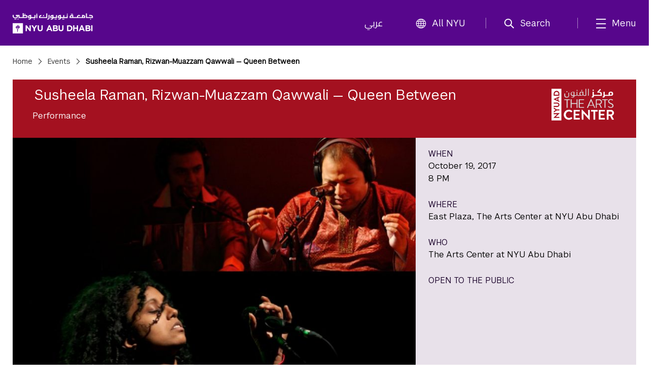

--- FILE ---
content_type: text/html;charset=utf-8
request_url: https://nyuad.nyu.edu/en/events/2017/october/susheela-raman-rizwan-muazzam-qawwali-queen-between.html
body_size: 8957
content:

<!doctype html>
<html lang="en" dir="ltr" prefix="og: http://ogp.me/ns#">
    <head>
        	
	
	
	<meta charset="UTF-8"/>

	<meta http-equiv="X-UA-Compatible" content="IE=edge"/>
	<meta name="author" content="NYU Abu Dhabi"/>
	<meta name="robots" content="noodp"/>
	
	<meta name="theme-color" content="#3d0462"/>
	<meta name="msapplication-navbutton-color" content="#3d0462"/>
	<meta name="viewport" content="initial-scale=1.0, width=device-width"/>
	
	<meta name="google-site-verification" content="jj34qKKOOCMxYoaFfztIURnd3wQ5gsaQzNMwaMSvT8k"/>
	
	
	
		<title>
			Susheela Raman, Rizwan-Muazzam Qawwali — Queen Between - 
			NYU Abu Dhabi
			
		</title>
	

	
	
	
	
	
	
	<meta name="description"/>
	
	<meta property="product-image" content="https://nyuad.nyu.edu/en/events/2017/october/susheela-raman-rizwan-muazzam-qawwali-queen-between/_jcr_content/eventdetail/image"/>
	
	<meta property="og:site_name" content="New York University Abu Dhabi"/>
	<meta property="og:title" content="Susheela Raman, Rizwan-Muazzam Qawwali — Queen Between"/>
	<meta property="og:type" content="website"/>
	<meta property="og:url" content="https://nyuad.nyu.edu/en/events/2017/october/susheela-raman-rizwan-muazzam-qawwali-queen-between.html"/>
	
	<meta property="og:image" content="https://nyuad.nyu.edu/en/events/2017/october/susheela-raman-rizwan-muazzam-qawwali-queen-between/_jcr_content/eventdetail/image.img.jpg"/>
	
	

	<meta name="twitter:card" content="summary_large_image"/>
	<meta name="twitter:site" content="@nyuad"/>
	<meta name="twitter:title" content="Susheela Raman, Rizwan-Muazzam Qawwali — Queen Between"/>
	
	<meta name="twitter:image" content="https://nyuad.nyu.edu/en/events/2017/october/susheela-raman-rizwan-muazzam-qawwali-queen-between/_jcr_content/eventdetail/image.img.jpg"/>
	
	
	<link rel="icon" type="image/ico" href="/apps/nyuad/docroot/img/favicon.ico"/> 
	<link rel="shortcut icon" type="image/ico" href="/apps/nyuad/docroot/img/favicon.ico"/>
	<link rel="apple-touch-icon" type="image/png" href="/apps/nyuad/docroot/img/apple-touch-icon.png"/>
	<link rel="stylesheet" href="https://cdn.jsdelivr.net/npm/bootstrap-icons@1.11.0/font/bootstrap-icons.css" crossorigin="anonymous"/>
	
	
		
			<!-- Global site tag (gtag.js) - Google Analytics -->
			<script async src="https://www.googletagmanager.com/gtag/js?id=UA-11955921-1"></script>
		
		
		<script>
		  window.dataLayer = window.dataLayer || [];
		  function gtag(){dataLayer.push(arguments);}
		  gtag('js', new Date());
		  gtag('config', 'UA-11955921-1');
		</script>
	
	

	<!-- Start head scripts -->
	
	<!-- End head scripts -->

	<!-- Facebook Pixel Code -->
	<script>
	!function(f,b,e,v,n,t,s)
	{if(f.fbq)return;n=f.fbq=function(){n.callMethod?
	n.callMethod.apply(n,arguments):n.queue.push(arguments)};
	if(!f._fbq)f._fbq=n;n.push=n;n.loaded=!0;n.version='2.0';
	n.queue=[];t=b.createElement(e);t.async=!0;
	t.src=v;s=b.getElementsByTagName(e)[0];
	s.parentNode.insertBefore(t,s)}(window,document,'script',
	'https://connect.facebook.net/en_US/fbevents.js');
	 fbq('init', '796391027408408'); 
	fbq('track', 'PageView');
	</script>
	<noscript>
	 <img height="1" width="1" src="https://www.facebook.com/tr?id=796391027408408&ev=PageView&noscript=1"/>
	</noscript>
	<!-- End Facebook Pixel Code -->
        










<script src="https://code.jquery.com/jquery-3.7.1.min.js" integrity="sha256-/JqT3SQfawRcv/BIHPThkBvs0OEvtFFmqPF/lYI/Cxo=" crossorigin="anonymous"></script>

    
<script src="/etc/clientlibs/nyuad/dependencies.min.js"></script>




    
<link rel="stylesheet" href="/etc/clientlibs/nyuad/main-v2.min.eafe38e82b08745049c2cb19fa6fff34.css" type="text/css">




 
    </head>
    <body class="en " data-wcm-mode="DISABLED">
    	<!-- Google Tag Manager (noscript) -->
		<noscript><iframe src="https://www.googletagmanager.com/ns.html?id=GTM-54CSM8H" height="0" width="0" style="display:none;visibility:hidden"></iframe></noscript>
		<!-- End Google Tag Manager (noscript) -->
        <!-- Google Tag Manager (noscript) -->
		<noscript><iframe src="https://www.googletagmanager.com/ns.html?id=GTM-536D9N5K" height="0" width="0" style="display:none;visibility:hidden"></iframe></noscript>
		<!-- End Google Tag Manager (noscript) -->

    	
<div class="skiplinks container">
	<div class="skipLink-inner skipLink-left">
		<a class="skip-link sr-only sr-only-focusable" href="#global-menu-toggle"> Skip To All NYU Navigation</a>
		<a class="skip-link sr-only sr-only-focusable" href="#mainContent"> Skip To Main Content</a>
		<span class="hint">To open and close this bar, use <i class="os"><span class="mac">option</span><span class="pc">alt</span></i>+<i>/</i></span></div>
</div>
<header class="sticky-top home" id="header">
	




<!-- noindex -->
<!-- googleoff: index -->
<div class="container header-container">
	<a class="nyuad-logo" href="/en/" alt="New York University Abu Dhabi Home">
		<img src="/apps/nyuad/docroot/icons/nyuad-logo-white.svg" alt="New York University Abu Dhabi Home"/>
	</a>
	<div class="topnav-outter">
		<ul class="topnav-list topnav-list-left">
			<li class="list-inline-item topnav-item lang">
				<a class="nav-link" href="/ar/">عربي</a>
			</li>
			<li class="list-inline-item topnav-item global">
				<a class="nav-link" id="global-menu-toggle" href="javascript:void(0)" onclick="globalNavObject.toggleNavigation();" role="button">
					<i class="bi bi-globe"></i>All NYU
				</a>
			</li>
		</ul>
		<ul class="topnav-list topnav-list-right">
			<li class="list-inline-item topnav-item search">
				<a class="nav-link nav-search" href="#" aria-label="search" aria-expanded="false" aria-controls="search-box" role="button">
					<i class="iconfont icon-search"></i><span class="nav-label">Search</span>
				</a>
				<div id="search-box" tabindex="-1" aria-hidden="true">
					<form class="search" action="/en/search.html" role="search" aria-label="Search NYU Abu Dhabi">
						<label class="visually-hidden">()search</label>
						<input type="hidden" name="_charset_" value="UTF-8"/>
						<input class="form-control" type="text" name="query" aria-label="Search" autocomplete="off" placeholder="Search"/>
						<button type="submit" aria-label="Site Search">
							<i class="iconfont icon-search"></i>
						</button>
					</form>
					<a class="nav-link close-searchbox" href="#" aria-label="Close Search">
						<span class="bi bi-x-lg"></span>
						<span class="nav-label">Close</span>
					</a>
				</div>
			</li>
			<li class="list-inline-item topnav-item menu-hamburger">
				<button class="nav-link nav-mega" aria-expanded="false" aria-controls="mega-pane" aria-label="mega menu">
					<i class="iconfont icon-list"></i><span class="nav-label">Menu</span>
				</button>
			</li>
		</ul>
	</div>
</div>





<div class="container-component" id="mega-pane" aria-hidden="true" aria-expanded="false">
	<div class="container mega-inner">
		<div class="mega-header"><span></span>
		<button class="nav-link close-mega" aria-label="Close Mega Menu"> 
			<span class="bi bi-x-lg"></span>
			<span class="nav-label">Close</span></button>
		</div>
		<div class="mega-main">
			<ul class="nav-bar main-nav-list">
				
					<li class="nav-item nav-item-primary ">
							
									
							<button class="nav-link" aria-expanded="false" aria-controls="menuitem-child-0">
								<span>Academics</span>
								<span class="bi bi-chevron-right"></span>
							</button>
							<div class="child-nav-wrapper" id="menuitem-child-0" aria-hidden="true">
								<button class="nav-link back">
									<span class="bi bi-chevron-left"></span><span>Back</span>
								</button>
								<div class="child-nav-inner">
									<div class="nav-intro">
										<h3 class="intro-title"><a class="nav-link" href="/en/academics.html">Academics</a></h3>
										<p class="intro-desc"> Prepare to succeed in a truly global world.</p>
									</div>
									
										<ul class="child-nav-list">
											
												<li class="nav-item nav-item-child"> 
													<a class="nav-link" href="/en/academics/undergraduate.html" aria-label="Academics subnav Undergraduate">Undergraduate</a>
												</li>
											
												<li class="nav-item nav-item-child"> 
													<a class="nav-link" href="/en/academics/graduate-and-phd.html" aria-label="Academics subnav Graduate and PhD">Graduate and PhD</a>
												</li>
											
												<li class="nav-item nav-item-child"> 
													<a class="nav-link" href="/en/academics/divisions.html" aria-label="Academics subnav Divisions and Programs">Divisions and Programs</a>
												</li>
											
												<li class="nav-item nav-item-child"> 
													<a class="nav-link" href="/en/academics/community-programs.html" aria-label="Academics subnav Community Programs">Community Programs</a>
												</li>
											
												<li class="nav-item nav-item-child"> 
													<a class="nav-link" href="/en/academics/executive-education.html" aria-label="Academics subnav Executive Education">Executive Education</a>
												</li>
											
												<li class="nav-item nav-item-child"> 
													
												</li>
											
										</ul>
									
								</div>
							</div>
						
						
					</li>
				
					<li class="nav-item nav-item-primary ">
							
									
							<button class="nav-link" aria-expanded="false" aria-controls="menuitem-child-1">
								<span>Apply</span>
								<span class="bi bi-chevron-right"></span>
							</button>
							<div class="child-nav-wrapper" id="menuitem-child-1" aria-hidden="true">
								<button class="nav-link back">
									<span class="bi bi-chevron-left"></span><span>Back</span>
								</button>
								<div class="child-nav-inner">
									<div class="nav-intro">
										<h3 class="intro-title"><a class="nav-link" href="/en/apply.html">Apply</a></h3>
										<p class="intro-desc"> Join the best and the brightest students from more than 120 countries.</p>
									</div>
									
										<ul class="child-nav-list">
											
												<li class="nav-item nav-item-child"> 
													<a class="nav-link" href="/en/apply/undergraduate.html" aria-label="Apply subnav Undergraduate">Undergraduate</a>
												</li>
											
												<li class="nav-item nav-item-child"> 
													<a class="nav-link" href="/en/apply/graduate.html" aria-label="Apply subnav Graduate and PhD">Graduate and PhD</a>
												</li>
											
										</ul>
									
								</div>
							</div>
						
						
					</li>
				
					<li class="nav-item nav-item-primary ">
						
							<li class="nav-item nav-item-primary"></li>
							
						
						
					</li>
				
					<li class="nav-item nav-item-primary ">
							
									
							<button class="nav-link" aria-expanded="false" aria-controls="menuitem-child-3">
								<span>Campus Life</span>
								<span class="bi bi-chevron-right"></span>
							</button>
							<div class="child-nav-wrapper" id="menuitem-child-3" aria-hidden="true">
								<button class="nav-link back">
									<span class="bi bi-chevron-left"></span><span>Back</span>
								</button>
								<div class="child-nav-inner">
									<div class="nav-intro">
										<h3 class="intro-title"><a class="nav-link" href="/en/campus-life.html">Campus Life</a></h3>
										<p class="intro-desc"> Live in a community that feels like home, surrounded by peers from all over the world.</p>
									</div>
									
										<ul class="child-nav-list">
											
												<li class="nav-item nav-item-child"> 
													<a class="nav-link" href="/en/campus-life/housing-and-accommodation.html" aria-label="Campus Life subnav Housing and Accommodation">Housing and Accommodation</a>
												</li>
											
												<li class="nav-item nav-item-child"> 
													<a class="nav-link" href="/en/campus-life/campus-features-and-facilities.html" aria-label="Campus Life subnav Campus Features and Facilities">Campus Features and Facilities</a>
												</li>
											
												<li class="nav-item nav-item-child"> 
													<a class="nav-link" href="/en/campus-life/living-in-abu-dhabi.html" aria-label="Campus Life subnav Living in Abu Dhabi">Living in Abu Dhabi</a>
												</li>
											
												<li class="nav-item nav-item-child"> 
													<a class="nav-link" href="/en/campus-life/sports-athletics-and-fitness.html" aria-label="Campus Life subnav Sports, Athletics, and Fitness">Sports, Athletics, and Fitness</a>
												</li>
											
												<li class="nav-item nav-item-child"> 
													<a class="nav-link" href="/en/campus-life/undergraduate-life.html" aria-label="Campus Life subnav Undergraduate Life">Undergraduate Life</a>
												</li>
											
												<li class="nav-item nav-item-child"> 
													<a class="nav-link" href="/en/campus-life/graduate-life.html" aria-label="Campus Life subnav Graduate Life">Graduate Life</a>
												</li>
											
										</ul>
									
								</div>
							</div>
						
						
					</li>
				
					<li class="nav-item nav-item-primary ">
							
									
							<button class="nav-link" aria-expanded="false" aria-controls="menuitem-child-4">
								<span>Research</span>
								<span class="bi bi-chevron-right"></span>
							</button>
							<div class="child-nav-wrapper" id="menuitem-child-4" aria-hidden="true">
								<button class="nav-link back">
									<span class="bi bi-chevron-left"></span><span>Back</span>
								</button>
								<div class="child-nav-inner">
									<div class="nav-intro">
										<h3 class="intro-title"><a class="nav-link" href="/en/research.html">Research</a></h3>
										<p class="intro-desc"> The NYUAD community is conducting research on the vanguard of almost every field.</p>
									</div>
									
										<ul class="child-nav-list">
											
												<li class="nav-item nav-item-child"> 
													<a class="nav-link" href="/en/research/research-institute-centers.html" aria-label="Research subnav Research Institute Centers">Research Institute Centers</a>
												</li>
											
												<li class="nav-item nav-item-child"> 
													<a class="nav-link" href="/en/research/faculty-labs-and-projects.html" aria-label="Research subnav Faculty Labs and Projects">Faculty Labs and Projects</a>
												</li>
											
												<li class="nav-item nav-item-child"> 
													<a class="nav-link" href="/en/research/research-translation-and-entrepreneurship.html" aria-label="Research subnav Research Translation and Entrepreneurship">Research Translation and Entrepreneurship</a>
												</li>
											
												<li class="nav-item nav-item-child"> 
													<a class="nav-link" href="/en/research/impact.html" aria-label="Research subnav Impact">Impact</a>
												</li>
											
												<li class="nav-item nav-item-child"> 
													<a class="nav-link" href="/en/research/facilities-and-support.html" aria-label="Research subnav Facilities and Support">Facilities and Support</a>
												</li>
											
												<li class="nav-item nav-item-child"> 
													<a class="nav-link" href="/en/research/faculty.html" aria-label="Research subnav Faculty Profiles">Faculty Profiles</a>
												</li>
											
												<li class="nav-item nav-item-child"> 
													<a class="nav-link" href="/en/research/researchers.html" aria-label="Research subnav Researchers">Researchers</a>
												</li>
											
										</ul>
									
								</div>
							</div>
						
						
					</li>
				
					<li class="nav-item nav-item-primary ">
							
									
							<button class="nav-link" aria-expanded="false" aria-controls="menuitem-child-5">
								<span>Public Programs</span>
								<span class="bi bi-chevron-right"></span>
							</button>
							<div class="child-nav-wrapper" id="menuitem-child-5" aria-hidden="true">
								<button class="nav-link back">
									<span class="bi bi-chevron-left"></span><span>Back</span>
								</button>
								<div class="child-nav-inner">
									<div class="nav-intro">
										<h3 class="intro-title"><a class="nav-link" href="/en/public-programs.html">Public Programs</a></h3>
										<p class="intro-desc"> Discover shows, art exhibitions, and talks at NYU Abu Dhabi.</p>
									</div>
									
										<ul class="child-nav-list">
											
												<li class="nav-item nav-item-child"> 
													<a class="nav-link" href="/en/public-programs/the-arts-center.html" aria-label="Public Programs subnav The Arts Center">The Arts Center</a>
												</li>
											
												<li class="nav-item nav-item-child"> 
													<a class="nav-link" href="/en/public-programs/the-institute.html" aria-label="Public Programs subnav The Institute">The Institute</a>
												</li>
											
												<li class="nav-item nav-item-child"> 
													<a class="nav-link" href="/en/public-programs/the-art-gallery.html" aria-label="Public Programs subnav The Art Gallery">The Art Gallery</a>
												</li>
											
												<li class="nav-item nav-item-child"> 
													<a class="nav-link" href="/en/public-programs/all-events.html" aria-label="Public Programs subnav All Events">All Events</a>
												</li>
											
										</ul>
									
								</div>
							</div>
						
						
					</li>
				
					<li class="nav-item nav-item-primary ">
							
									
							<button class="nav-link" aria-expanded="false" aria-controls="menuitem-child-6">
								<span>About</span>
								<span class="bi bi-chevron-right"></span>
							</button>
							<div class="child-nav-wrapper" id="menuitem-child-6" aria-hidden="true">
								<button class="nav-link back">
									<span class="bi bi-chevron-left"></span><span>Back</span>
								</button>
								<div class="child-nav-inner">
									<div class="nav-intro">
										<h3 class="intro-title"><a class="nav-link" href="/en/about.html">About</a></h3>
										<p class="intro-desc"> Exceptional education. World class research. Community-driven.</p>
									</div>
									
										<ul class="child-nav-list">
											
												<li class="nav-item nav-item-child"> 
													<a class="nav-link" href="/en/about/vision-and-mission.html" aria-label="About subnav Vision and Mission">Vision and Mission</a>
												</li>
											
												<li class="nav-item nav-item-child"> 
													<a class="nav-link" href="/en/about/leadership-and-people.html" aria-label="About subnav Leadership and People">Leadership and People</a>
												</li>
											
												<li class="nav-item nav-item-child"> 
													<a class="nav-link" href="/en/about/facts-and-figures.html" aria-label="About subnav Facts and Figures">Facts and Figures</a>
												</li>
											
												<li class="nav-item nav-item-child"> 
													<a class="nav-link" href="/en/about/the-nyuad-campus.html" aria-label="About subnav The NYU Abu Dhabi Campus">The NYU Abu Dhabi Campus</a>
												</li>
											
												<li class="nav-item nav-item-child"> 
													<a class="nav-link" href="/en/about/administration-and-governance.html" aria-label="About subnav Administration and Governance">Administration and Governance</a>
												</li>
											
												<li class="nav-item nav-item-child"> 
													<a class="nav-link" href="/en/about/sustainability-and-stewardship.html" aria-label="About subnav Sustainability and Stewardship">Sustainability and Stewardship</a>
												</li>
											
												<li class="nav-item nav-item-child"> 
													<a class="nav-link" href="/en/about/strategic-philanthropy-initiative.html" aria-label="About subnav Strategic Philanthropy Initiative">Strategic Philanthropy Initiative</a>
												</li>
											
												<li class="nav-item nav-item-child"> 
													<a class="nav-link" href="/en/about/community-engagement.html" aria-label="About subnav Community Engagement">Community Engagement</a>
												</li>
											
										</ul>
									
								</div>
							</div>
						
						
					</li>
				
					<li class="nav-item nav-item-primary ">
						
							<li class="nav-item nav-item-primary"></li>
							
						
						
					</li>
				
			</ul>
		</div>
		<div class="mega-footer">
			<ul class="nav-bar d-flex">
				<li class="nav-item"><strong> Quick Links<i class="bi bi-chevron-right"></i></strong></li>
				
					<li class="nav-item"><a class="nav-link" href="/en/faculty.html">Faculty</a></li>
				
					<li class="nav-item"><a class="nav-link" href="/en/current-students.html">Current Students</a></li>
				
					<li class="nav-item"><a class="nav-link" href="/en/alumni.html">Alumni</a></li>
				
				
					<li class="nav-item"><a class="nav-link" href="/en/library.html">Library</a></li>
				
					<li class="nav-item"><a class="nav-link" href="/en/events.html">Events</a></li>
				
					<li class="nav-item"><a class="nav-link" href="/en/news.html">News</a></li>
				
					<li class="nav-item"><a class="nav-link" href="/en/news/press-room.html">Press Room</a></li>
				
					<li class="nav-item"><a class="nav-link" href="/en/about/careers.html">Careers</a></li>
				
					<li class="nav-item"><a class="nav-link" href="/en/about/contact-and-location.html">Contact</a></li>
				
			</ul>
			<!-- <ul class="nav-bar d-flex">
				<sly data-sly-test=",,,,," data-sly-list.itemlist=",,,,,">
					<li class="nav-item"><a class="nav-link" href="#" aria-label="topnav-"></a></li>
				</sly>
			</ul> -->
		</div>
	</div>
</div>
<!-- endnoindex -->
<!-- googleon: index -->


	<div id="globalNav"></div>
</header>
    	<main class="container events full" id="mainContent"> 
	<header class="page">
		
    <nav class="breadcrumbs" aria-label="Breadcrumbs">
	    <!--googleoff: snippet--><h2 class="visuallyhidden" aria-hidden="true">Breadcrumbs</h2><!--googleon: snippet-->
	    <ol>
	        
	        	
	        		 <li><a href="/en/">Home</a></li>
	        	
	           
	        
	        	
	        		 <li><a href="/en/events.html">Events</a></li>
	        	
	           
	        
	        	
	           
	        		 <li>Susheela Raman, Rizwan-Muazzam Qawwali — Queen Between</li>
	        	
	        
	    </ol>
    </nav>

	</header>
		<div class="page">
			<div class="event-container">
				


	
	
	
	<article class="event-highlights" itemscope itemtype="http://schema.org/Event" data-skipto-id="newsArticle">
		<div class="event-header arts-center">
			<h1 itemprop="name">Susheela Raman, Rizwan-Muazzam Qawwali — Queen Between</h1>
			<p itemprop="eventType">Performance</p>
		</div>
		
		<!--  Main image  -->
		<div class="highlight-img-wrapper">
			<!-- has image -->
			
				
					
	
		<div class="responsive-img " data-src="/content/nyuad/en/home/events/2017/october/susheela-raman-rizwan-muazzam-qawwali-queen-between/jcr:content/eventdetail/image" data-alt="Susheela Raman, Rizwan-Muazzam Qawwali — Queen Between" aria-hidden="true">
			<!-- need to default to specific width here and add selectors -->
			<noscript>
				<img src="/content/nyuad/en/home/events/2017/october/susheela-raman-rizwan-muazzam-qawwali-queen-between/_jcr_content/eventdetail/image.img.jpg" alt="Susheela Raman, Rizwan-Muazzam Qawwali — Queen Between"/>
			</noscript>
			<img src="[data-uri]" data-lastmodified="1510297429398" alt="Susheela Raman, Rizwan-Muazzam Qawwali — Queen Between" title="Susheela Raman, Rizwan-Muazzam Qawwali — Queen Between" class="replace"/>
			
		</div>
	

				
				
			
		</div>
		<!-- Video -->
		
	
		<div class="details">
		   	<p>
                <span class="small-title">WHEN</span>
				<meta itemprop="startDate" content="2017-10-19T20:00+04:00[Asia/Dubai]"/>
				
                <span>October 19, 2017</span>
                <br/>
                <span>8 PM</span>
                
					<span class="small-title">WHERE</span>
					<span itemprop="location" itemscope itemtype="http://schema.org/Place">

						<meta itemprop="name" content="East Plaza, The Arts Center at NYU Abu Dhabi"/>

						
							<meta itemprop="hasMap" content="https&amp;#58;//www.google.com/maps/place/East+Plaza,+The+Arts+Center+at+NYU+Adbu+Dhabi/@24.5231978,54.4334714,17z/data=!3m1!4b1!4m5!3m4!1s0x3e5e5d8737f2d1cf&amp;#58;0xaddad3d4ffbe36d0!8m2!3d24.5231978!4d54.4356654"/>
							<a target="_blank">East Plaza, The Arts Center at NYU Abu Dhabi</a>
						
						
					</span>
				
				
                <span class="small-title">WHO</span>
                <span>The Arts Center at NYU Abu Dhabi</span>
                <span class="small-title">Open to the Public</span>
                
                
                
            </p>
			<div>




</div>
		</div>
	</article>
	<div>




</div>
	
	<div class="column-control">
		<div class="grid-8">
			<p>A magical musical meeting of Raman’s enigmatic songs with ecstatic Sufi qawwali, a string quartet, orchestral percussion, and hypnotic grooves.</p>
<p>World Premiere commissioned by The Arts Center.</p>
<p><b>Tickets</b><br />
This event is open to the public. Advance registration is required, please visit The NYUAD Arts Center website for more ticket information.<br />
</p>

			
			
			
			<div>




</div>
			
			<!--  Related Links -->
			
			
			<!--  Principals -->
			
			
			<!-- Collaborator -->
			
			
			<!--  For manually added companion events -->
			<div class="column-control">
				<div class="grid-8">




</div>
			</div>
			
			<!-- Companion -->
			
			
			<div class="social">
				<div class="sharethis-inline-share-buttons"></div>
			</div>
			
		</div>
		<div class="grid-4">




</div>
	</div>

	
			</div>
			<!--  Include mailing list container -->
			<div class="column-control">
				<div class="grid-12">
					<div>

	            <div class="maillist-container">
                <div class="maillist-innercontainer">
                    <div class="maillist-description">
                        <h2>Join our events mailing lists</h2>
                        <p>Always be the first to know about what's going on in our community. Sign up for one of our newsletters and receive information on a wide variety of events such as exhibition, lectures, films, art performances, discussions and conferences. </p>
                    </div>
                </div>
                <div class="maillist-innercontainer">
                    <div class="maillist-logo-container">
                        <span class="mail-list-item"><img src="/content/dam/nyuad/logo/mailing-list/art-center-logo-white-bg.png" alt="Join The Arts Center events mailing list"></span>
                        <span class="mail-list-item"><a target="_blank" href="/en/institute-events/nyuad-institute-event-mailing-list.html"><img src="/content/dam/nyuad/logo/mailing-list/nyuad-institute-white-bg.png" alt="Join The Institute events mailing list"></a></span>
                        <span class="mail-list-item"><img src="/content/dam/nyuad/logo/mailing-list/nyuad-art-gallery-logo-white-bg.png" alt="Join The Art Gallery events mailing list"></span>
                        <span class="mail-list-item"><img src="/content/dam/nyuad/logo/mailing-list/startAD-logo-white-bg.png" alt="Join The StartAD events mailing list"></span>
                    </div>
                </div>
            </div>
</div>
				</div>
			</div>
		</div>

</main>



        

	<footer id="footer">
		<div class="footer-top">
			<div class="container footer-wrapper">
				<!-- Events column (column 2) -->
				
				<!-- Innovation column (column 3) -->
				
				<!-- Social Media column -->
				<div class="footer-col footer-social">
					<h6>Let&#39;s Connect</h6>
					<ul class="footer-nav-list list-unstyled">
						
							<li class="nav-item">
								
									<a class="nav-link d-inline-block1 nav-link-social" href="https://twitter.com/nyuabudhabi" aria-label="Link to NYUAD Twitter" target="_blank">
										<i class="bi bi-twitter-x"></i>
									</a>
								
								
							</li>
						
							<li class="nav-item">
								
									<a class="nav-link d-inline-block1 nav-link-social" href="https://www.facebook.com/nyuad/" aria-label="Link to NYUAD Facebook" target="_blank">
										<i class="bi bi-facebook"></i>
									</a>
								
								
							</li>
						
							<li class="nav-item">
								
									<a class="nav-link d-inline-block1 nav-link-social" href="https://www.youtube.com/channel/UCnQtHHDBUVyOZrES9EmUI9A" aria-label="Link to NYUAD YouTube" target="_blank">
										<i class="bi bi-youtube"></i>
									</a>
								
								
							</li>
						
							<li class="nav-item">
								
									<a class="nav-link d-inline-block1 nav-link-social" href="https://www.instagram.com/nyuabudhabi" aria-label="Link to NYUAD Instagram" target="_blank">
										<i class="bi bi-instagram"></i>
									</a>
								
								
							</li>
						
							<li class="nav-item">
								
									<a class="nav-link d-inline-block1 nav-link-social" href="https://www.linkedin.com/school/new-york-university-abu-dhabi/" aria-label="Link to NYUAD LinkedIn" target="_blank">
										<i class="bi bi-linkedin"></i>
									</a>
								
								
							</li>
						
					</ul>
				</div>
				<!-- Copyright column (column 4)   -->
				
					<div class="footer-col footer-bottom">
						<h6>© 2025 New York University Abu Dhabi</h6>
						<ul class="footer-nav-list list-unstyled">
							
								<li class="nav-item"><a class="nav-link" href="https://www.nyu.edu/footer/copyright-and-fair-use/digital-privacy-statement.html" target="_self">Digital Privacy Statement</a></li>
							
								<li class="nav-item"><a class="nav-link" href="/en/about/contact-and-location/feedback.html" target="_self">General Feedback</a></li>
							
								<li class="nav-item"><a class="nav-link" href="https://www.nyu.edu/footer/accessibility.html" target="_self">Accessibility</a></li>
							
						</ul>
						
					</div>
				
			</div>
		</div>
		<!-- <div class="footer-bottom bg-black ">
			<div class="container footer-bottom-wrapper pt-4 pb-5">
				<div class="footer-content">
					<div class="footer-bottom-menu ">
						<div class="highlighted-item text-light fs-5 fw-medium mb-2">
							<a href="/nyu/en.html">New York University</a>
						</div>
						<div class="footer-text row  text-secondary" style="--bs-secondary-rgb:184,184,184; font-size:.9rem;">
							<div class="footer-statement col-xs-12 col-lg-7 mb-2">
							
								Equal Opportunity and Non-Discrimination at NYU - New York University is committed to
								maintaining an
								environment that encourages and fosters respect for individual values and appropriate conduct
								among
								all persons. In all University spaces—physical and digital—programming, activities, and events
								are
								carried out in accordance with applicable law as well as University policy, which includes but
								is
								not limited to its <a class="text-secondary " 
									href="https://www.nyu.edu/about/policies-guidelines-compliance/equal-opportunity/harassment-and-discrimination.html">Non-Discrimination
									and <span style="white-space: nowrap;">Anti-Harassment Policy</span></a>.
							</div>
		
						</div>
					</div>
				</div>
			</div>
		</div> -->
		<button class="fixed-bottom" id="backToTop"><span class="bi bi-arrow-up-circle-fill"></span><span class="p3 txt visually-hidden">Back To Top</span>
		</button>
	</footer>



	<!-- Start head scripts -->
	
	<!-- End head scripts -->
	
<script type="text/javascript" src="//platform-api.sharethis.com/js/sharethis.js#property=594784fc860304001178c856&product=inline-share-buttons" async></script>


    
<script src="/etc/clientlibs/nyuad/main-v2.min.js"></script>




<link rel="stylesheet" href="//globalnav.digicomm.nyu.edu/v2.8.0/global-nav.css"/>
<script src="https://globalnav.digicomm.nyu.edu/v2.8.0/global-nav.js"></script>
<script>
    document.addEventListener('DOMContentLoaded', function(event) {
        globalNavObject.init({
            logoPathDesktop: '',
            logoPathMobile: '',
            logoAlt: '',
            searchDomain: '',
            searchFormMethod: '',
            searchInputName: '',
            searchPlaceholder: '',
            searchEnabled: false,
            breakPoints: {
                desktop: 930,
                tablet: 690,
                phone: 290
            },
            isResponsive: true,
			el:"globalNav"
        });
    });
</script>
<!-- Galleria Plugin for Photo Gallery -->
<script type="text/javascript">
(function() {
	if ($('.galleria').length > 0) {
	    Galleria.loadTheme('/etc/clientlibs/nyuad/libs/galleria/themes/twelve/galleria.twelve.min.js');
	    Galleria.configure({
		    transition: 'fade',
		    imageCrop: true,
		    lightbox: true,
		    showCounter:true,
		    imageMargin:0,
		    lightboxFadeSpeed:800,
		    lightboxTransitionSpeed: 800,
		    showInfo:true,
		    thumbFit: true,
		    carousel:true
	    });
	    Galleria.run('.galleria');
	    $('.galleria').show();
	    
	    // Fixes issue with thumbnails disappearing when slider is clicked in fullscreen view
	    Galleria.ready(function() {
	    	this.bind('fullscreen_exit', function() {
  		   	if ($('div.galleria-thumbnails > div').length < 8) {
  		   			$('div.galleria-thumbnails').css({ 'left':0 });
  		   		}
 				});
				
				//set image to presentation in order to meet AA;
				$('.galleria-image img').attr('role','presentation');

				// galleria photo gallery focusable;
				$('.galleria-fullscreen, .galleria-play, .galleria-image-nav-right, .galleria-image-nav-left, .galleria-thumbnails .galleria-image').each(function(){
					$(this).attr('tabindex','0');
					$(this).append('<span class="visuallyhidden">gallery element</span>');
					$(this).attr('role','button');

				})

    	});
			
			Galleria.on('image', function(e) {
				//set slider image role to presentation when thumnail cliked;
				$('.galleria-image img').attr('role','presentation');
				
				if(!$('body').hasClass('ar')) return;
				//for arabic image flow from R -> L;
				$('.galleria-thumbnails-list').addClass('imageflowAdjust');
				var listW = $('.galleria-thumbnails-list').width();
				var thumbnailsW = $('.galleria-thumbnails').width();
				var leftVal = $('.galleria-thumbnails').position().left;
				var offsetW = thumbnailsW - listW;
				offsetW = ((-leftVal) == offsetW) ? offsetW : offsetW + leftVal;
				if(-leftVal != offsetW){	
					 $('.galleria-thumbnails').css({'left':'auto', 'right': offsetW+'px'});
				}
				
			});
		
		
			Galleria.on('lightbox_open',function(e){
//				$('.galleria-lightbox-box').attr('tabinddex','0');
				if($('.galleria-lightbox-close').attr('tabindex')=='0') return;
				$('.galleria-lightbox-close, .galleria-lightbox-prev, .galleria-lightbox-next').each(function(e){
					$(this).attr('tabindex','0');
					$(this).append('<span class="visuallyhidden">gallery element</span>');
					$(this).attr('role','button');
					
				})

			})

	    
	    // Fix to add title and description to lightbox view
	    Galleria.on('lightbox_image', function(e) {
			var data = this._data[this._lightbox.active];
			
		  	if (data.title && data.description) {
		  		this._lightbox.elems.title.innerHTML = "<strong>"+ data.title +"</strong>" + " - " + data.description;
		  	} else if (data.title) {
		  		this._lightbox.elems.title.innerHTML = "<strong>"+ data.title +"</strong>";
		  	} else if (data.description) {
		  		this._lightbox.elems.title.innerHTML = data.description;
		  	}
	    });
	}
}());
</script>

<script>
	!function(e,t,n,s,u,a){e.twq||(s=e.twq=function(){s.exe?s.exe.apply(s,arguments):s.queue.push(arguments);
	},s.version='1.1',s.queue=[],u=t.createElement(n),u.async=!0,u.src='//static.ads-twitter.com/uwt.js',
			a=t.getElementsByTagName(n)[0],a.parentNode.insertBefore(u,a))}(window,document,'script');
	// Insert Twitter Pixel ID and Standard Event data below
	twq('init','o4vzp');
	twq('track','PageView');
</script>
<script type="text/javascript">
	 window._linkedin_data_partner_ids = window._linkedin_data_partner_ids || []; window._linkedin_data_partner_ids.push("2912105"); window._linkedin_data_partner_ids.push("3536433");
</script>
<script type="text/javascript">
	 (function(){var s = document.getElementsByTagName("script")[0]; var b = document.createElement("script"); b.type = "text/javascript";b.async = true; b.src = "https://snap.licdn.com/li.lms-analytics/insight.min.js"; s.parentNode.insertBefore(b, s);})();
</script>
<noscript>
	<img height="1" width="1" style="display:none;" alt="" src="https://px.ads.linkedin.com/collect/?pid=2912105&fmt=gif"/>
	<img height="1" width="1" style="display:none;" alt="" src="https://px.ads.linkedin.com/collect/?pid=3536433&fmt=gif"/></noscript>
<script>
	!function(f,b,e,v,n,t,s)
	{if(f.fbq)return;n=f.fbq=function(){n.callMethod?
			n.callMethod.apply(n,arguments):n.queue.push(arguments)};
		if(!f._fbq)f._fbq=n;n.push=n;n.loaded=!0;n.version='2.0';
		n.queue=[];t=b.createElement(e);t.async=!0;
		t.src=v;s=b.getElementsByTagName(e)[0];
		s.parentNode.insertBefore(t,s)}(window, document,'script',
			'https://connect.facebook.net/en_US/fbevents.js');
	fbq('init', '683238525903646');
	fbq('track', 'PageView');
</script>
<noscript><img height="1" width="1" style="display:none" src="https://www.facebook.com/tr?id=683238525903646&ev=PageView&noscript=1"/></noscript> 
<script type="text/javascript">
	var wcmmode = false;
</script>

    </body>
</html>

--- FILE ---
content_type: image/svg+xml
request_url: https://nyuad.nyu.edu/apps/nyuad/docroot/img/arts-center-logo.svg
body_size: 2296
content:
<svg id="Layer_1" xmlns="http://www.w3.org/2000/svg" viewBox="0 0 138 78"><style>.st0{fill:#fff}.st1{fill:#d9d9d9}</style><path class="st0" d="M13.9 25.1L10 26.9l3.8 1.7v-3.5zM1 4.5v67.7h21.4V4.5H1zm4.8 10.6c0-3.3 2.7-6.1 6.1-6.1 3.4 0 6.1 2.7 6.1 6.1v4.1c0 .1-.1.3-.3.3H6.1c-.1 0-.3-.1-.3-.3v-4.1zm-.2 11.7c0-.1.1-.2.2-.3l11.7-5.3c.2-.1.4 0 .4.3V23c0 .2-.1.4-.3.5l-1.9.8v5.2l1.9.8c.1 0 .3.2.3.5v1.5c0 .2-.2.4-.4.3L5.8 27.2c-.1 0-.2-.1-.2-.3v-.1zM6 47.2s-.1-.1-.1-.3v-1.8c0-.3.3-.4.5-.3l5.8 4h5.5c.1 0 .3.1.3.3v1.6c0 .2-.1.3-.3.3h-5.5l-5.8 4c-.2.1-.5 0-.5-.3V53c0-.1.1-.2.1-.3l4-2.8-4-2.7zm12.1 10.2l-8 7.3h7.5c.1 0 .3.1.3.3v1.6c0 .1-.1.3-.3.3H5.9c-.1 0-.3-.1-.3-.3v-.4l7.7-7.2H6.1c-.1 0-.3-.1-.3-.3V57c0-.1.1-.3.3-.3h11.7c.1 0 .3.1.3.3v.4zm-4.7-13.9H6.1c-.1 0-.3-.1-.3-.3v-1.6c0-.2.1-.3.3-.3h7.1c1.5 0 2.6-1 2.6-2.5s-1.1-2.5-2.6-2.5H6.1c-.1 0-.3-.1-.3-.3v-1.6c0-.1.1-.3.3-.3h7.2c2.6 0 4.8 2.1 4.8 4.8 0 2.5-2.1 4.6-4.7 4.6zm2.5-28.2c0-2.2-1.7-3.9-4-3.9-2.2 0-4 1.6-4 3.9v2h7.9l.1-2z"/><path class="st1" d="M33.5 28.7h-4.6c-.3 0-.5-.2-.5-.5v-.7c0-.2.2-.5.5-.5h11.2c.3 0 .5.2.5.5v.7c0 .2-.2.5-.5.5h-4.6v16.2c0 .2-.2.5-.5.5h-1c-.2 0-.5-.2-.5-.5V28.7zM42.2 27.5c0-.2.2-.5.5-.5h1c.3 0 .5.2.5.5v7.7h10.7v-7.7c0-.2.2-.5.5-.5h1c.2 0 .5.2.5.5V45c0 .2-.2.5-.5.5h-1c-.3 0-.5-.2-.5-.5v-8H44.2v8c0 .2-.2.5-.5.5h-1c-.2 0-.5-.2-.5-.5V27.5zM59.6 27.5c0-.2.2-.5.5-.5h10.4c.3 0 .5.2.5.5v.7c0 .2-.2.5-.5.5h-8.9v6.4h7.6c.2 0 .5.2.5.5v.7c0 .3-.2.5-.5.5h-7.6v6.7h8.9c.3 0 .5.2.5.5v.7c0 .2-.2.5-.5.5H60.1c-.3 0-.5-.2-.5-.5V27.5zM77.2 44.7l8-17.8c.1-.1.2-.3.4-.3h.4c.2 0 .3.1.4.3l8 17.8c.1.3 0 .7-.4.7h-1c-.2 0-.4-.1-.4-.3l-1.9-4.4h-9.4l-1.9 4.4c0 .1-.2.3-.4.3h-1c-.7 0-.9-.3-.8-.7zm12.6-5.5c-1.3-2.9-2.5-5.8-3.8-8.7h-.2L82 39.2h7.8zM96.1 27.5c0-.2.2-.5.5-.5h6.8c3.2 0 5.8 2.5 5.8 5.6 0 2.4-1.6 4.5-3.9 5.4l3.6 6.7c.2.3 0 .7-.4.7h-1.4c-.2 0-.3-.1-.4-.2l-3.5-7h-5v6.7c0 .2-.2.5-.5.5h-1c-.3 0-.5-.2-.5-.5V27.5zm7.2 9c2 0 3.8-1.7 3.8-3.8 0-2-1.8-3.7-3.8-3.7h-5.1v7.6h5.1zM114.7 28.7h-4.6c-.3 0-.5-.2-.5-.5v-.7c0-.2.2-.5.5-.5h11.2c.3 0 .5.2.5.5v.7c0 .2-.2.5-.5.5h-4.6v16.2c0 .2-.2.5-.5.5h-1c-.2 0-.5-.2-.5-.5V28.7zM122.4 42.6c.1-.1.2-.3.4-.5.2-.3.5-.5.9-.2.2.1 2.1 2 4.5 2 2.1 0 3.5-1.3 3.5-2.9 0-1.8-1.6-2.9-4.6-4.2-2.9-1.2-4.6-2.4-4.6-5.5 0-1.8 1.4-4.7 5.6-4.7 2.6 0 4.5 1.3 4.5 1.3.1.1.5.4.1.9-.1.1-.2.3-.3.5-.2.3-.5.5-.9.2-.2-.1-1.8-1.2-3.4-1.2-2.8 0-3.6 1.8-3.6 2.9 0 1.8 1.3 2.8 3.6 3.7 3.6 1.4 5.9 2.8 5.9 5.9 0 2.7-2.6 4.7-5.7 4.7s-5.2-1.8-5.6-2.1c-.3 0-.6-.3-.3-.8zM29.3 14.6h.7c.3 0 .5.2.5.5V18c0 .6 0 1.2.1 1.7s.3.9.5 1.2c.2.3.6.5 1.1.7.4.1 1 .2 1.7.2s1.3 0 1.7-.2c.4-.1.8-.3 1.1-.6.2-.3.4-.7.5-1.1.1-.5.1-1 .1-1.7v-4.9c0-.3.2-.5.5-.5h.6c.3 0 .5.2.5.5v4.9c0 1.8-.4 3.1-1.3 4-.9.8-2.2 1.2-4 1.2-.9 0-1.7-.1-2.4-.3-.6-.2-1.2-.5-1.6-1-.4-.4-.7-.9-.9-1.6-.2-.6-.3-1.3-.3-2.1v-3.2c.4-.3.6-.6.9-.6zm3.7-3.8c0-.3.1-.5.3-.8.2-.2.5-.3.8-.3s.5.1.8.3c.2.2.3.5.3.8 0 .3-.1.5-.3.8-.2.2-.5.3-.8.3s-.5-.1-.8-.3c-.2-.2-.3-.5-.3-.8zm17.3 8.9c0 .6-.1 1.1-.2 1.5-.1.4-.4.8-.7 1.1-.4.4-.8.7-1.4.9-.5.1-1.2.2-1.9.2h-2c-.3 0-.5-.2-.5-.5v-.2c0-.3.2-.5.5-.5h2c.8 0 1.4-.2 1.8-.5.3-.3.6-.9.6-1.7h-1.2c-1.1 0-2-.1-2.7-.4-.6-.3-1.2-.6-1.5-1.1-.3-.4-.6-.9-.7-1.4-.1-.5-.2-1-.2-1.5 0-.7.1-1.3.3-1.9.2-.5.5-1 1-1.4.4-.4 1-.7 1.7-.9.7-.2 1.6-.3 2.6-.3h1.9c.3 0 .5.2.5.5v6.9h1.9c.3 0 .5 0 .6.1.1.1.2.2.2.5s0 .5-.2.6c-.1.1-.3.1-.6.1l-1.8-.1zm-6.4-4.4c0 .5.1 1 .2 1.4.1.4.4.7.7.9.3.2.7.4 1.1.5.4.1.9.1 1.4.1h1.1V12h-2c-.4 0-.9.2-1.3.4s-.7.5-1 .9c-.1.6-.2 1.2-.2 2zm8.3 4.4c-.3 0-.5 0-.6-.1s-.2-.3-.2-.6 0-.5.2-.6c.1 0 .3-.1.6-.1h1.5c.6 0 .9-.1 1.1-.4.1-.2.2-.7.2-1.3v-5.2c0-.3.2-.5.5-.5h.6c.3 0 .5.2.5.5v6.2c0 .1 0 .2.1.3.1.1.2.1.3.2.1 0 .3.1.4.1h.9c.3 0 .5 0 .6.1.1.1.2.2.2.5s0 .5-.2.6c-.1.1-.3.1-.6.1h-.4c-.4 0-.7 0-1.1-.2-.3-.1-.6-.3-.8-.7-.1.2-.4.4-.8.6-.3.2-.9.3-1.6.3l-1.4.2zM54.7 8c0-.3.1-.5.3-.8.2-.2.5-.3.8-.3s.5.1.8.3c.3.2.4.5.4.8 0 .3-.1.5-.3.8-.2.2-.5.3-.8.3s-.5-.1-.8-.3c-.3-.2-.4-.5-.4-.8zm4.1 11.7c-.3 0-.5 0-.6-.1-.2-.1-.2-.3-.2-.6s0-.5.2-.6c.1 0 .3-.1.6-.1h2.9c-.2-.6-.4-1.1-.5-1.7-.1-.6-.2-1.1-.2-1.6 0-.6.1-1.2.3-1.7.2-.5.5-1 .9-1.4.4-.4.9-.7 1.6-.9.6-.2 1.4-.3 2.3-.3h2.6c.3 0 .5.2.5.5v6.2c0 .1 0 .2.1.3.1.1.2.1.3.2.1 0 .3.1.4.1h.9c.3 0 .5 0 .6.1.1.1.2.2.2.5s0 .5-.2.6c-.1.1-.3.1-.6.1h-.4c-.4 0-.7 0-1.1-.2-.3-.1-.6-.3-.8-.7-.1.2-.4.4-.8.6-.3.2-.9.3-1.6.3l-7.4.4zm7.4-1.4c.6 0 .9-.1 1.1-.4.1-.2.2-.7.2-1.3v-4.5h-.8c-1.3 0-2.2.2-2.9.6-.6.4-1 1.2-1 2.3 0 .2 0 .6.1 1.1.1.5.3 1.2.7 2.1h2.6zM64.9 8c0-.3.1-.5.3-.8.2-.2.5-.3.8-.3.3 0 .5.1.8.3.2.2.4.5.4.8 0 .3-.1.5-.3.8-.3.2-.6.4-.9.4-.3 0-.5-.1-.8-.3-.2-.3-.3-.6-.3-.9zm6.4 11.7c-.3 0-.5 0-.6-.1s-.2-.3-.2-.6 0-.5.2-.6c.1 0 .3-.1.6-.1h2.6V5.1c0-.3.2-.5.5-.5h.6c.3 0 .5.2.5.5v14c0 .3-.2.5-.5.5l-3.7.1zm9.6-14.6v14c0 .3-.2.5-.5.5h-.6c-.3 0-.5-.2-.5-.5v-14c0-.3.2-.5.5-.5h.6c.2 0 .5.2.5.5z"/><path class="st0" d="M92.1 19.8c0 .5-.1 1-.2 1.5-.1.4-.3.8-.6 1.1-.3.3-.7.6-1.2.7-.5.2-1.1.2-1.9.2h-.5c-.3 0-.5-.2-.5-.5v-1.3c0-.3.2-.5.5-.5h.5c.2 0 .4-.1.5-.3.1-.1.2-.3.3-.6 0-.2.1-.5.1-.9v-7.7c0-.3.2-.5.5-.5h1.8c.3 0 .5.2.5.5v6.2h5.9c.3 0 .5.1.6.3.1.2.2.4.2.7 0 .7-.3 1-.8 1l-5.7.1zm-3-12.1c0-.4.1-.7.4-1 .3-.3.6-.4 1-.4s.7.1 1 .4c.3.3.4.6.4 1s-.1.7-.4 1c-.3.3-.6.4-1 .4s-.7-.1-1-.4c-.2-.2-.4-.6-.4-1zM98 19.8c-.3 0-.5-.1-.6-.3-.1-.2-.2-.4-.2-.7 0-.7.3-1.1.8-1.1h8.1v-1.9c0-.6 0-1.1-.2-1.5-.1-.3-.3-.6-.6-.8-.3-.2-.7-.3-1.1-.4-.5 0-1-.1-1.7-.1h-2.6c-.3 0-.5-.2-.5-.5v-1.2c0-.1 0-.3.1-.4l5.4-5.8c.2-.2.6-.2.8 0l1 .9c.2.2.2.5 0 .8l-3.9 4.2h.2c.9 0 1.7 0 2.5.2.7.1 1.4.4 1.9.7.5.3.9.8 1.2 1.5.3.6.4 1.4.4 2.3v3.5c0 .3-.2.5-.5.5H98v.1zm17.5 0c0 .5-.1 1-.2 1.5-.1.4-.3.8-.6 1.1-.3.3-.7.6-1.2.7-.5.2-1.1.2-1.9.2h-.5c-.3 0-.5-.2-.5-.5v-1.3c0-.3.2-.5.5-.5h.5c.2 0 .4-.1.5-.3.1-.1.2-.3.3-.6 0-.2.1-.5.1-.9v-7.7c0-.3.2-.5.5-.5h1.8c.3 0 .5.2.5.5v6.2h1.9c.3 0 4.5.1 4.6.3.1.2.2.4.2.7 0 .7-4.3 1-4.8 1l-1.7.1zm2 0c-.3 0-.5-.1-.6-.3-.1-.2-.2-.4-.2-.7 0-.7.3-1.1.8-1.1h6.2c-.1-.4-.2-.8-.3-1.3 0-.5-.1-.9-.1-1.3 0-.7.1-1.3.4-1.9s.6-1 1.1-1.4c.4-.3 1-.6 1.6-.8.6-.2 1.3-.3 2-.3s1.4.1 2.1.3c.6.2 1.1.5 1.5.9.4.4.7.9.9 1.4.2.5.3 1.2.3 1.9 0 .6-.1 1.2-.2 1.7-.2.5-.4 1-.8 1.4-.3.4-.8.7-1.3 1-.5.2-1.1.3-1.8.3l-11.6.2zm10.8-2.1c.3 0 .6 0 .8-.2.2-.1.4-.3.6-.5.1-.2.3-.4.3-.7.1-.3.1-.6.1-.9 0-.8-.1-1.4-.4-1.9-.3-.4-.8-.7-1.5-.7-.6 0-1.1.2-1.4.6-.3.4-.5 1-.5 1.7 0 .3 0 .8.1 1.3s.2.9.3 1.3h1.6z"/><g><path class="st0" d="M38.3 49.4c3 0 5.2.9 7.3 2.8.2.2.2.6 0 .8l-1.8 1.9c-.2.2-.5.2-.7 0-1.2-1.1-2.9-1.8-4.6-1.8-3.8 0-6.7 3.2-6.7 7 0 3.7 2.9 6.9 6.7 6.9 1.8 0 3.3-.7 4.6-1.7.2-.2.5-.2.7 0l1.8 1.9c.2.2.2.6 0 .8-2 2-4.6 2.9-7.3 2.9-6 0-10.9-4.8-10.9-10.8s4.8-10.7 10.9-10.7zM48.6 50.3c0-.3.2-.5.5-.5h12.2c.3 0 .5.2.5.5v2.4c0 .3-.2.5-.5.5h-8.9v4.9h7.4c.3 0 .5.2.5.5v2.5c0 .3-.2.5-.5.5h-7.4V67h8.9c.3 0 .5.2.5.5V70c0 .3-.2.5-.5.5H49.2c-.3 0-.5-.2-.5-.5V50.3zM65.7 49.9c0-.3.2-.5.5-.5h.8l12.5 13.2V50.2c0-.3.2-.5.5-.5h2.7c.3 0 .5.2.5.5v20.2c0 .3-.2.5-.5.5H82L69.6 57.2v12.9c0 .3-.2.5-.5.5h-2.7c-.3 0-.5-.2-.5-.5l-.2-20.2zM90.9 53.3h-4.6c-.3 0-.5-.2-.5-.5v-2.4c0-.3.2-.5.5-.5h13.1c.3 0 .5.2.5.5v2.4c0 .3-.2.5-.5.5h-4.6v16.8c0 .3-.2.5-.5.5h-2.8c-.3 0-.5-.2-.5-.5l-.1-16.8zM102.3 50.3c0-.3.2-.5.5-.5H115c.3 0 .5.2.5.5v2.4c0 .3-.2.5-.5.5h-8.9v4.9h7.4c.3 0 .5.2.5.5v2.5c0 .3-.2.5-.5.5h-7.4V67h8.9c.3 0 .5.2.5.5V70c0 .3-.2.5-.5.5h-12.2c-.3 0-.5-.2-.5-.5V50.3zM119.4 50.3c0-.3.2-.5.5-.5h8.6c3.6 0 6.5 2.9 6.5 6.5 0 2.7-1.8 5-4.4 6.1l4.1 7.6c.2.4 0 .8-.5.8h-3.1c-.2 0-.4-.1-.5-.2l-4-8h-3.3v7.7c0 .3-.2.5-.5.5H120c-.3 0-.5-.2-.5-.5l-.1-20zm8.8 9c1.6 0 3-1.4 3-3s-1.4-2.9-3-2.9h-4.9v6l4.9-.1z"/></g></svg>

--- FILE ---
content_type: application/javascript;charset=utf-8
request_url: https://nyuad.nyu.edu/etc/clientlibs/nyuad/main-v2.min.js
body_size: 79871
content:
// Identifier of the list container on the alerts page
var alertPageListContainer  = '.emergencyalertlist';
var emergencyAlertsSelector = 'emergencyalerts.latest';
var alertContainerClass  	= '.alert-container';
var alertTargetClass = '.header-container';
var alertBodyClass		    = 'with-campus-alert';

/**
 *  Html template for the alert in the page header
 *  This should really use a handlebars template, however due to frequent load
 *  and its tiny footprint it is best left as raw html for the time being.
 */
var emergencyAlertTemplate = '<div class="alert-container">'+
	'<div class="container alert-inner-container">'+
		'<p class="alert-text-holder">'+
			 "<strong>{{heading}}: </strong>"+
			 "<span>{{title}}</span>"+
			'<a class="alert-seemore" href="{{url}}">Read more</a>'+
		"</p>"+
	"</div>"+
"</div>";

/**
 * Fetch and display latest active alert
 */
function checkAndLoadEmergencyAlert() {
	var emergencyAlertsEndpoint = getPath() + '.' + emergencyAlertsSelector + '.json';
	$.ajax({
        type: "GET",
        url: emergencyAlertsEndpoint,
        dataType: "json",
        success : function(data) {
        	renderEmergencyAlert(data);
        }
    });
}

/**
 * Render emergency alert alert to the screen
 * @param data
 * @returns
 */
function renderEmergencyAlert(data) {
	if (data && data.total > 0) {
        var alertData = data['result'];
        var alertTemplate = emergencyAlertTemplate.replace('{{title}}', alertData['title']);
        alertTemplate = alertTemplate.replace('{{url}}', alertData['detailpage']);

        if (alertData.hasUpdates) {
            alertTemplate = alertTemplate.replace('{{heading}}', 'Emergency Alert Update');
        } else {
            alertTemplate = alertTemplate.replace('{{heading}}', 'emergency alert');
        }

        var targetContainer = $(alertTargetClass);

        // Add class to body
        $('body').removeClass(alertBodyClass).addClass(alertBodyClass);

        // Clean up previous alert
        $('header').find(alertContainerClass).remove();

        // Add alert
        targetContainer.before(alertTemplate);
    }
}

function getPath() {
	var pathname = window.location.pathname;
	return pathname.split(".")[0];
}
    
(function ($, $document) {
	'use strict';
    	   
	/**
	 * Avoids a strange error where the servlet is trapped by calls to the same service at the same time by delegating the responsibility 
	 * of calling the loadEmergencyAlert to the alerts list page.
	 */
	$document.ready(function () {
		
		if ($(alertPageListContainer).length == 0) {
			checkAndLoadEmergencyAlert();
		}
	});   
}($, $(document)));
(function(){const m=document.createElement("link").relList;if(m&&m.supports&&m.supports("modulepreload"))return;for(const t of document.querySelectorAll('link[rel="modulepreload"]'))b(t);new MutationObserver(t=>{for(const n of t)if(n.type==="childList")for(const d of n.addedNodes)d.tagName==="LINK"&&d.rel==="modulepreload"&&b(d)}).observe(document,{childList:!0,subtree:!0});function h(t){const n={};return t.integrity&&(n.integrity=t.integrity),t.referrerPolicy&&(n.referrerPolicy=t.referrerPolicy),t.crossOrigin==="use-credentials"?n.credentials="include":t.crossOrigin==="anonymous"?n.credentials="omit":n.credentials="same-origin",n}function b(t){if(t.ep)return;t.ep=!0;const n=h(t);fetch(t.href,n)}})();function Fi(_){return _&&_.__esModule&&Object.prototype.hasOwnProperty.call(_,"default")?_.default:_}var Gt={exports:{}};var Ir=Gt.exports,yn;function ti(){return yn||(yn=1,(function(_){(function(m,h){_.exports=m.document?h(m,!0):function(b){if(!b.document)throw new Error("jQuery requires a window with a document");return h(b)}})(typeof window<"u"?window:Ir,function(m,h){var b=[],t=Object.getPrototypeOf,n=b.slice,d=b.flat?function(e){return b.flat.call(e)}:function(e){return b.concat.apply([],e)},u=b.push,s=b.indexOf,c={},a=c.toString,g=c.hasOwnProperty,v=g.toString,x=v.call(Object),C={},k=function(i){return typeof i=="function"&&typeof i.nodeType!="number"&&typeof i.item!="function"},B=function(i){return i!=null&&i===i.window},H=m.document,ne={type:!0,src:!0,nonce:!0,noModule:!0};function Q(e,i,r){r=r||H;var l,f,p=r.createElement("script");if(p.text=e,i)for(l in ne)f=i[l]||i.getAttribute&&i.getAttribute(l),f&&p.setAttribute(l,f);r.head.appendChild(p).parentNode.removeChild(p)}function te(e){return e==null?e+"":typeof e=="object"||typeof e=="function"?c[a.call(e)]||"object":typeof e}var me="3.7.1",W=/HTML$/i,o=function(e,i){return new o.fn.init(e,i)};o.fn=o.prototype={jquery:me,constructor:o,length:0,toArray:function(){return n.call(this)},get:function(e){return e==null?n.call(this):e<0?this[e+this.length]:this[e]},pushStack:function(e){var i=o.merge(this.constructor(),e);return i.prevObject=this,i},each:function(e){return o.each(this,e)},map:function(e){return this.pushStack(o.map(this,function(i,r){return e.call(i,r,i)}))},slice:function(){return this.pushStack(n.apply(this,arguments))},first:function(){return this.eq(0)},last:function(){return this.eq(-1)},even:function(){return this.pushStack(o.grep(this,function(e,i){return(i+1)%2}))},odd:function(){return this.pushStack(o.grep(this,function(e,i){return i%2}))},eq:function(e){var i=this.length,r=+e+(e<0?i:0);return this.pushStack(r>=0&&r<i?[this[r]]:[])},end:function(){return this.prevObject||this.constructor()},push:u,sort:b.sort,splice:b.splice},o.extend=o.fn.extend=function(){var e,i,r,l,f,p,y=arguments[0]||{},S=1,E=arguments.length,A=!1;for(typeof y=="boolean"&&(A=y,y=arguments[S]||{},S++),typeof y!="object"&&!k(y)&&(y={}),S===E&&(y=this,S--);S<E;S++)if((e=arguments[S])!=null)for(i in e)l=e[i],!(i==="__proto__"||y===l)&&(A&&l&&(o.isPlainObject(l)||(f=Array.isArray(l)))?(r=y[i],f&&!Array.isArray(r)?p=[]:!f&&!o.isPlainObject(r)?p={}:p=r,f=!1,y[i]=o.extend(A,p,l)):l!==void 0&&(y[i]=l));return y},o.extend({expando:"jQuery"+(me+Math.random()).replace(/\D/g,""),isReady:!0,error:function(e){throw new Error(e)},noop:function(){},isPlainObject:function(e){var i,r;return!e||a.call(e)!=="[object Object]"?!1:(i=t(e),i?(r=g.call(i,"constructor")&&i.constructor,typeof r=="function"&&v.call(r)===x):!0)},isEmptyObject:function(e){var i;for(i in e)return!1;return!0},globalEval:function(e,i,r){Q(e,{nonce:i&&i.nonce},r)},each:function(e,i){var r,l=0;if(oe(e))for(r=e.length;l<r&&i.call(e[l],l,e[l])!==!1;l++);else for(l in e)if(i.call(e[l],l,e[l])===!1)break;return e},text:function(e){var i,r="",l=0,f=e.nodeType;if(!f)for(;i=e[l++];)r+=o.text(i);return f===1||f===11?e.textContent:f===9?e.documentElement.textContent:f===3||f===4?e.nodeValue:r},makeArray:function(e,i){var r=i||[];return e!=null&&(oe(Object(e))?o.merge(r,typeof e=="string"?[e]:e):u.call(r,e)),r},inArray:function(e,i,r){return i==null?-1:s.call(i,e,r)},isXMLDoc:function(e){var i=e&&e.namespaceURI,r=e&&(e.ownerDocument||e).documentElement;return!W.test(i||r&&r.nodeName||"HTML")},merge:function(e,i){for(var r=+i.length,l=0,f=e.length;l<r;l++)e[f++]=i[l];return e.length=f,e},grep:function(e,i,r){for(var l,f=[],p=0,y=e.length,S=!r;p<y;p++)l=!i(e[p],p),l!==S&&f.push(e[p]);return f},map:function(e,i,r){var l,f,p=0,y=[];if(oe(e))for(l=e.length;p<l;p++)f=i(e[p],p,r),f!=null&&y.push(f);else for(p in e)f=i(e[p],p,r),f!=null&&y.push(f);return d(y)},guid:1,support:C}),typeof Symbol=="function"&&(o.fn[Symbol.iterator]=b[Symbol.iterator]),o.each("Boolean Number String Function Array Date RegExp Object Error Symbol".split(" "),function(e,i){c["[object "+i+"]"]=i.toLowerCase()});function oe(e){var i=!!e&&"length"in e&&e.length,r=te(e);return k(e)||B(e)?!1:r==="array"||i===0||typeof i=="number"&&i>0&&i-1 in e}function X(e,i){return e.nodeName&&e.nodeName.toLowerCase()===i.toLowerCase()}var q=b.pop,J=b.sort,K=b.splice,D="[\\x20\\t\\r\\n\\f]",U=new RegExp("^"+D+"+|((?:^|[^\\\\])(?:\\\\.)*)"+D+"+$","g");o.contains=function(e,i){var r=i&&i.parentNode;return e===r||!!(r&&r.nodeType===1&&(e.contains?e.contains(r):e.compareDocumentPosition&&e.compareDocumentPosition(r)&16))};var Z=/([\0-\x1f\x7f]|^-?\d)|^-$|[^\x80-\uFFFF\w-]/g;function pe(e,i){return i?e==="\0"?"�":e.slice(0,-1)+"\\"+e.charCodeAt(e.length-1).toString(16)+" ":"\\"+e}o.escapeSelector=function(e){return(e+"").replace(Z,pe)};var se=H,de=u;(function(){var e,i,r,l,f,p=de,y,S,E,A,N,M=o.expando,L=0,R=0,ue=jt(),be=jt(),he=jt(),De=jt(),$e=function(w,T){return w===T&&(f=!0),0},Ue="checked|selected|async|autofocus|autoplay|controls|defer|disabled|hidden|ismap|loop|multiple|open|readonly|required|scoped",Ge="(?:\\\\[\\da-fA-F]{1,6}"+D+"?|\\\\[^\\r\\n\\f]|[\\w-]|[^\0-\\x7f])+",ye="\\["+D+"*("+Ge+")(?:"+D+"*([*^$|!~]?=)"+D+`*(?:'((?:\\\\.|[^\\\\'])*)'|"((?:\\\\.|[^\\\\"])*)"|(`+Ge+"))|)"+D+"*\\]",at=":("+Ge+`)(?:\\((('((?:\\\\.|[^\\\\'])*)'|"((?:\\\\.|[^\\\\"])*)")|((?:\\\\.|[^\\\\()[\\]]|`+ye+")*)|.*)\\)|)",we=new RegExp(D+"+","g"),Ae=new RegExp("^"+D+"*,"+D+"*"),At=new RegExp("^"+D+"*([>+~]|"+D+")"+D+"*"),wi=new RegExp(D+"|>"),Ye=new RegExp(at),kt=new RegExp("^"+Ge+"$"),Xe={ID:new RegExp("^#("+Ge+")"),CLASS:new RegExp("^\\.("+Ge+")"),TAG:new RegExp("^("+Ge+"|[*])"),ATTR:new RegExp("^"+ye),PSEUDO:new RegExp("^"+at),CHILD:new RegExp("^:(only|first|last|nth|nth-last)-(child|of-type)(?:\\("+D+"*(even|odd|(([+-]|)(\\d*)n|)"+D+"*(?:([+-]|)"+D+"*(\\d+)|))"+D+"*\\)|)","i"),bool:new RegExp("^(?:"+Ue+")$","i"),needsContext:new RegExp("^"+D+"*[>+~]|:(even|odd|eq|gt|lt|nth|first|last)(?:\\("+D+"*((?:-\\d)?\\d*)"+D+"*\\)|)(?=[^-]|$)","i")},tt=/^(?:input|select|textarea|button)$/i,it=/^h\d$/i,qe=/^(?:#([\w-]+)|(\w+)|\.([\w-]+))$/,Ei=/[+~]/,Ze=new RegExp("\\\\[\\da-fA-F]{1,6}"+D+"?|\\\\([^\\r\\n\\f])","g"),et=function(w,T){var O="0x"+w.slice(1)-65536;return T||(O<0?String.fromCharCode(O+65536):String.fromCharCode(O>>10|55296,O&1023|56320))},Tr=function(){nt()},Ar=Bt(function(w){return w.disabled===!0&&X(w,"fieldset")},{dir:"parentNode",next:"legend"});function kr(){try{return y.activeElement}catch{}}try{p.apply(b=n.call(se.childNodes),se.childNodes),b[se.childNodes.length].nodeType}catch{p={apply:function(T,O){de.apply(T,n.call(O))},call:function(T){de.apply(T,n.call(arguments,1))}}}function Ce(w,T,O,F){var P,z,G,ee,Y,ge,ae,ce=T&&T.ownerDocument,ve=T?T.nodeType:9;if(O=O||[],typeof w!="string"||!w||ve!==1&&ve!==9&&ve!==11)return O;if(!F&&(nt(T),T=T||y,E)){if(ve!==11&&(Y=qe.exec(w)))if(P=Y[1]){if(ve===9)if(G=T.getElementById(P)){if(G.id===P)return p.call(O,G),O}else return O;else if(ce&&(G=ce.getElementById(P))&&Ce.contains(T,G)&&G.id===P)return p.call(O,G),O}else{if(Y[2])return p.apply(O,T.getElementsByTagName(w)),O;if((P=Y[3])&&T.getElementsByClassName)return p.apply(O,T.getElementsByClassName(P)),O}if(!De[w+" "]&&(!A||!A.test(w))){if(ae=w,ce=T,ve===1&&(wi.test(w)||At.test(w))){for(ce=Ei.test(w)&&_i(T.parentNode)||T,(ce!=T||!C.scope)&&((ee=T.getAttribute("id"))?ee=o.escapeSelector(ee):T.setAttribute("id",ee=M)),ge=$t(w),z=ge.length;z--;)ge[z]=(ee?"#"+ee:":scope")+" "+Rt(ge[z]);ae=ge.join(",")}try{return p.apply(O,ce.querySelectorAll(ae)),O}catch{De(w,!0)}finally{ee===M&&T.removeAttribute("id")}}}return vn(w.replace(U,"$1"),T,O,F)}function jt(){var w=[];function T(O,F){return w.push(O+" ")>i.cacheLength&&delete T[w.shift()],T[O+" "]=F}return T}function ze(w){return w[M]=!0,w}function vt(w){var T=y.createElement("fieldset");try{return!!w(T)}catch{return!1}finally{T.parentNode&&T.parentNode.removeChild(T),T=null}}function $r(w){return function(T){return X(T,"input")&&T.type===w}}function Dr(w){return function(T){return(X(T,"input")||X(T,"button"))&&T.type===w}}function hn(w){return function(T){return"form"in T?T.parentNode&&T.disabled===!1?"label"in T?"label"in T.parentNode?T.parentNode.disabled===w:T.disabled===w:T.isDisabled===w||T.isDisabled!==!w&&Ar(T)===w:T.disabled===w:"label"in T?T.disabled===w:!1}}function lt(w){return ze(function(T){return T=+T,ze(function(O,F){for(var P,z=w([],O.length,T),G=z.length;G--;)O[P=z[G]]&&(O[P]=!(F[P]=O[P]))})})}function _i(w){return w&&typeof w.getElementsByTagName<"u"&&w}function nt(w){var T,O=w?w.ownerDocument||w:se;return O==y||O.nodeType!==9||!O.documentElement||(y=O,S=y.documentElement,E=!o.isXMLDoc(y),N=S.matches||S.webkitMatchesSelector||S.msMatchesSelector,S.msMatchesSelector&&se!=y&&(T=y.defaultView)&&T.top!==T&&T.addEventListener("unload",Tr),C.getById=vt(function(F){return S.appendChild(F).id=o.expando,!y.getElementsByName||!y.getElementsByName(o.expando).length}),C.disconnectedMatch=vt(function(F){return N.call(F,"*")}),C.scope=vt(function(){return y.querySelectorAll(":scope")}),C.cssHas=vt(function(){try{return y.querySelector(":has(*,:jqfake)"),!1}catch{return!0}}),C.getById?(i.filter.ID=function(F){var P=F.replace(Ze,et);return function(z){return z.getAttribute("id")===P}},i.find.ID=function(F,P){if(typeof P.getElementById<"u"&&E){var z=P.getElementById(F);return z?[z]:[]}}):(i.filter.ID=function(F){var P=F.replace(Ze,et);return function(z){var G=typeof z.getAttributeNode<"u"&&z.getAttributeNode("id");return G&&G.value===P}},i.find.ID=function(F,P){if(typeof P.getElementById<"u"&&E){var z,G,ee,Y=P.getElementById(F);if(Y){if(z=Y.getAttributeNode("id"),z&&z.value===F)return[Y];for(ee=P.getElementsByName(F),G=0;Y=ee[G++];)if(z=Y.getAttributeNode("id"),z&&z.value===F)return[Y]}return[]}}),i.find.TAG=function(F,P){return typeof P.getElementsByTagName<"u"?P.getElementsByTagName(F):P.querySelectorAll(F)},i.find.CLASS=function(F,P){if(typeof P.getElementsByClassName<"u"&&E)return P.getElementsByClassName(F)},A=[],vt(function(F){var P;S.appendChild(F).innerHTML="<a id='"+M+"' href='' disabled='disabled'></a><select id='"+M+"-\r\\' disabled='disabled'><option selected=''></option></select>",F.querySelectorAll("[selected]").length||A.push("\\["+D+"*(?:value|"+Ue+")"),F.querySelectorAll("[id~="+M+"-]").length||A.push("~="),F.querySelectorAll("a#"+M+"+*").length||A.push(".#.+[+~]"),F.querySelectorAll(":checked").length||A.push(":checked"),P=y.createElement("input"),P.setAttribute("type","hidden"),F.appendChild(P).setAttribute("name","D"),S.appendChild(F).disabled=!0,F.querySelectorAll(":disabled").length!==2&&A.push(":enabled",":disabled"),P=y.createElement("input"),P.setAttribute("name",""),F.appendChild(P),F.querySelectorAll("[name='']").length||A.push("\\["+D+"*name"+D+"*="+D+`*(?:''|"")`)}),C.cssHas||A.push(":has"),A=A.length&&new RegExp(A.join("|")),$e=function(F,P){if(F===P)return f=!0,0;var z=!F.compareDocumentPosition-!P.compareDocumentPosition;return z||(z=(F.ownerDocument||F)==(P.ownerDocument||P)?F.compareDocumentPosition(P):1,z&1||!C.sortDetached&&P.compareDocumentPosition(F)===z?F===y||F.ownerDocument==se&&Ce.contains(se,F)?-1:P===y||P.ownerDocument==se&&Ce.contains(se,P)?1:l?s.call(l,F)-s.call(l,P):0:z&4?-1:1)}),y}Ce.matches=function(w,T){return Ce(w,null,null,T)},Ce.matchesSelector=function(w,T){if(nt(w),E&&!De[T+" "]&&(!A||!A.test(T)))try{var O=N.call(w,T);if(O||C.disconnectedMatch||w.document&&w.document.nodeType!==11)return O}catch{De(T,!0)}return Ce(T,y,null,[w]).length>0},Ce.contains=function(w,T){return(w.ownerDocument||w)!=y&&nt(w),o.contains(w,T)},Ce.attr=function(w,T){(w.ownerDocument||w)!=y&&nt(w);var O=i.attrHandle[T.toLowerCase()],F=O&&g.call(i.attrHandle,T.toLowerCase())?O(w,T,!E):void 0;return F!==void 0?F:w.getAttribute(T)},Ce.error=function(w){throw new Error("Syntax error, unrecognized expression: "+w)},o.uniqueSort=function(w){var T,O=[],F=0,P=0;if(f=!C.sortStable,l=!C.sortStable&&n.call(w,0),J.call(w,$e),f){for(;T=w[P++];)T===w[P]&&(F=O.push(P));for(;F--;)K.call(w,O[F],1)}return l=null,w},o.fn.uniqueSort=function(){return this.pushStack(o.uniqueSort(n.apply(this)))},i=o.expr={cacheLength:50,createPseudo:ze,match:Xe,attrHandle:{},find:{},relative:{">":{dir:"parentNode",first:!0}," ":{dir:"parentNode"},"+":{dir:"previousSibling",first:!0},"~":{dir:"previousSibling"}},preFilter:{ATTR:function(w){return w[1]=w[1].replace(Ze,et),w[3]=(w[3]||w[4]||w[5]||"").replace(Ze,et),w[2]==="~="&&(w[3]=" "+w[3]+" "),w.slice(0,4)},CHILD:function(w){return w[1]=w[1].toLowerCase(),w[1].slice(0,3)==="nth"?(w[3]||Ce.error(w[0]),w[4]=+(w[4]?w[5]+(w[6]||1):2*(w[3]==="even"||w[3]==="odd")),w[5]=+(w[7]+w[8]||w[3]==="odd")):w[3]&&Ce.error(w[0]),w},PSEUDO:function(w){var T,O=!w[6]&&w[2];return Xe.CHILD.test(w[0])?null:(w[3]?w[2]=w[4]||w[5]||"":O&&Ye.test(O)&&(T=$t(O,!0))&&(T=O.indexOf(")",O.length-T)-O.length)&&(w[0]=w[0].slice(0,T),w[2]=O.slice(0,T)),w.slice(0,3))}},filter:{TAG:function(w){var T=w.replace(Ze,et).toLowerCase();return w==="*"?function(){return!0}:function(O){return X(O,T)}},CLASS:function(w){var T=ue[w+" "];return T||(T=new RegExp("(^|"+D+")"+w+"("+D+"|$)"))&&ue(w,function(O){return T.test(typeof O.className=="string"&&O.className||typeof O.getAttribute<"u"&&O.getAttribute("class")||"")})},ATTR:function(w,T,O){return function(F){var P=Ce.attr(F,w);return P==null?T==="!=":T?(P+="",T==="="?P===O:T==="!="?P!==O:T==="^="?O&&P.indexOf(O)===0:T==="*="?O&&P.indexOf(O)>-1:T==="$="?O&&P.slice(-O.length)===O:T==="~="?(" "+P.replace(we," ")+" ").indexOf(O)>-1:T==="|="?P===O||P.slice(0,O.length+1)===O+"-":!1):!0}},CHILD:function(w,T,O,F,P){var z=w.slice(0,3)!=="nth",G=w.slice(-4)!=="last",ee=T==="of-type";return F===1&&P===0?function(Y){return!!Y.parentNode}:function(Y,ge,ae){var ce,ve,re,Te,Pe,Oe=z!==G?"nextSibling":"previousSibling",je=Y.parentNode,Ke=ee&&Y.nodeName.toLowerCase(),yt=!ae&&!ee,Le=!1;if(je){if(z){for(;Oe;){for(re=Y;re=re[Oe];)if(ee?X(re,Ke):re.nodeType===1)return!1;Pe=Oe=w==="only"&&!Pe&&"nextSibling"}return!0}if(Pe=[G?je.firstChild:je.lastChild],G&&yt){for(ve=je[M]||(je[M]={}),ce=ve[w]||[],Te=ce[0]===L&&ce[1],Le=Te&&ce[2],re=Te&&je.childNodes[Te];re=++Te&&re&&re[Oe]||(Le=Te=0)||Pe.pop();)if(re.nodeType===1&&++Le&&re===Y){ve[w]=[L,Te,Le];break}}else if(yt&&(ve=Y[M]||(Y[M]={}),ce=ve[w]||[],Te=ce[0]===L&&ce[1],Le=Te),Le===!1)for(;(re=++Te&&re&&re[Oe]||(Le=Te=0)||Pe.pop())&&!((ee?X(re,Ke):re.nodeType===1)&&++Le&&(yt&&(ve=re[M]||(re[M]={}),ve[w]=[L,Le]),re===Y)););return Le-=P,Le===F||Le%F===0&&Le/F>=0}}},PSEUDO:function(w,T){var O,F=i.pseudos[w]||i.setFilters[w.toLowerCase()]||Ce.error("unsupported pseudo: "+w);return F[M]?F(T):F.length>1?(O=[w,w,"",T],i.setFilters.hasOwnProperty(w.toLowerCase())?ze(function(P,z){for(var G,ee=F(P,T),Y=ee.length;Y--;)G=s.call(P,ee[Y]),P[G]=!(z[G]=ee[Y])}):function(P){return F(P,0,O)}):F}},pseudos:{not:ze(function(w){var T=[],O=[],F=Ti(w.replace(U,"$1"));return F[M]?ze(function(P,z,G,ee){for(var Y,ge=F(P,null,ee,[]),ae=P.length;ae--;)(Y=ge[ae])&&(P[ae]=!(z[ae]=Y))}):function(P,z,G){return T[0]=P,F(T,null,G,O),T[0]=null,!O.pop()}}),has:ze(function(w){return function(T){return Ce(w,T).length>0}}),contains:ze(function(w){return w=w.replace(Ze,et),function(T){return(T.textContent||o.text(T)).indexOf(w)>-1}}),lang:ze(function(w){return kt.test(w||"")||Ce.error("unsupported lang: "+w),w=w.replace(Ze,et).toLowerCase(),function(T){var O;do if(O=E?T.lang:T.getAttribute("xml:lang")||T.getAttribute("lang"))return O=O.toLowerCase(),O===w||O.indexOf(w+"-")===0;while((T=T.parentNode)&&T.nodeType===1);return!1}}),target:function(w){var T=m.location&&m.location.hash;return T&&T.slice(1)===w.id},root:function(w){return w===S},focus:function(w){return w===kr()&&y.hasFocus()&&!!(w.type||w.href||~w.tabIndex)},enabled:hn(!1),disabled:hn(!0),checked:function(w){return X(w,"input")&&!!w.checked||X(w,"option")&&!!w.selected},selected:function(w){return w.parentNode&&w.parentNode.selectedIndex,w.selected===!0},empty:function(w){for(w=w.firstChild;w;w=w.nextSibling)if(w.nodeType<6)return!1;return!0},parent:function(w){return!i.pseudos.empty(w)},header:function(w){return it.test(w.nodeName)},input:function(w){return tt.test(w.nodeName)},button:function(w){return X(w,"input")&&w.type==="button"||X(w,"button")},text:function(w){var T;return X(w,"input")&&w.type==="text"&&((T=w.getAttribute("type"))==null||T.toLowerCase()==="text")},first:lt(function(){return[0]}),last:lt(function(w,T){return[T-1]}),eq:lt(function(w,T,O){return[O<0?O+T:O]}),even:lt(function(w,T){for(var O=0;O<T;O+=2)w.push(O);return w}),odd:lt(function(w,T){for(var O=1;O<T;O+=2)w.push(O);return w}),lt:lt(function(w,T,O){var F;for(O<0?F=O+T:O>T?F=T:F=O;--F>=0;)w.push(F);return w}),gt:lt(function(w,T,O){for(var F=O<0?O+T:O;++F<T;)w.push(F);return w})}},i.pseudos.nth=i.pseudos.eq;for(e in{radio:!0,checkbox:!0,file:!0,password:!0,image:!0})i.pseudos[e]=$r(e);for(e in{submit:!0,reset:!0})i.pseudos[e]=Dr(e);function gn(){}gn.prototype=i.filters=i.pseudos,i.setFilters=new gn;function $t(w,T){var O,F,P,z,G,ee,Y,ge=be[w+" "];if(ge)return T?0:ge.slice(0);for(G=w,ee=[],Y=i.preFilter;G;){(!O||(F=Ae.exec(G)))&&(F&&(G=G.slice(F[0].length)||G),ee.push(P=[])),O=!1,(F=At.exec(G))&&(O=F.shift(),P.push({value:O,type:F[0].replace(U," ")}),G=G.slice(O.length));for(z in i.filter)(F=Xe[z].exec(G))&&(!Y[z]||(F=Y[z](F)))&&(O=F.shift(),P.push({value:O,type:z,matches:F}),G=G.slice(O.length));if(!O)break}return T?G.length:G?Ce.error(w):be(w,ee).slice(0)}function Rt(w){for(var T=0,O=w.length,F="";T<O;T++)F+=w[T].value;return F}function Bt(w,T,O){var F=T.dir,P=T.next,z=P||F,G=O&&z==="parentNode",ee=R++;return T.first?function(Y,ge,ae){for(;Y=Y[F];)if(Y.nodeType===1||G)return w(Y,ge,ae);return!1}:function(Y,ge,ae){var ce,ve,re=[L,ee];if(ae){for(;Y=Y[F];)if((Y.nodeType===1||G)&&w(Y,ge,ae))return!0}else for(;Y=Y[F];)if(Y.nodeType===1||G)if(ve=Y[M]||(Y[M]={}),P&&X(Y,P))Y=Y[F]||Y;else{if((ce=ve[z])&&ce[0]===L&&ce[1]===ee)return re[2]=ce[2];if(ve[z]=re,re[2]=w(Y,ge,ae))return!0}return!1}}function Ci(w){return w.length>1?function(T,O,F){for(var P=w.length;P--;)if(!w[P](T,O,F))return!1;return!0}:w[0]}function Or(w,T,O){for(var F=0,P=T.length;F<P;F++)Ce(w,T[F],O);return O}function zt(w,T,O,F,P){for(var z,G=[],ee=0,Y=w.length,ge=T!=null;ee<Y;ee++)(z=w[ee])&&(!O||O(z,F,P))&&(G.push(z),ge&&T.push(ee));return G}function Si(w,T,O,F,P,z){return F&&!F[M]&&(F=Si(F)),P&&!P[M]&&(P=Si(P,z)),ze(function(G,ee,Y,ge){var ae,ce,ve,re,Te=[],Pe=[],Oe=ee.length,je=G||Or(T||"*",Y.nodeType?[Y]:Y,[]),Ke=w&&(G||!T)?zt(je,Te,w,Y,ge):je;if(O?(re=P||(G?w:Oe||F)?[]:ee,O(Ke,re,Y,ge)):re=Ke,F)for(ae=zt(re,Pe),F(ae,[],Y,ge),ce=ae.length;ce--;)(ve=ae[ce])&&(re[Pe[ce]]=!(Ke[Pe[ce]]=ve));if(G){if(P||w){if(P){for(ae=[],ce=re.length;ce--;)(ve=re[ce])&&ae.push(Ke[ce]=ve);P(null,re=[],ae,ge)}for(ce=re.length;ce--;)(ve=re[ce])&&(ae=P?s.call(G,ve):Te[ce])>-1&&(G[ae]=!(ee[ae]=ve))}}else re=zt(re===ee?re.splice(Oe,re.length):re),P?P(null,ee,re,ge):p.apply(ee,re)})}function xi(w){for(var T,O,F,P=w.length,z=i.relative[w[0].type],G=z||i.relative[" "],ee=z?1:0,Y=Bt(function(ce){return ce===T},G,!0),ge=Bt(function(ce){return s.call(T,ce)>-1},G,!0),ae=[function(ce,ve,re){var Te=!z&&(re||ve!=r)||((T=ve).nodeType?Y(ce,ve,re):ge(ce,ve,re));return T=null,Te}];ee<P;ee++)if(O=i.relative[w[ee].type])ae=[Bt(Ci(ae),O)];else{if(O=i.filter[w[ee].type].apply(null,w[ee].matches),O[M]){for(F=++ee;F<P&&!i.relative[w[F].type];F++);return Si(ee>1&&Ci(ae),ee>1&&Rt(w.slice(0,ee-1).concat({value:w[ee-2].type===" "?"*":""})).replace(U,"$1"),O,ee<F&&xi(w.slice(ee,F)),F<P&&xi(w=w.slice(F)),F<P&&Rt(w))}ae.push(O)}return Ci(ae)}function Lr(w,T){var O=T.length>0,F=w.length>0,P=function(z,G,ee,Y,ge){var ae,ce,ve,re=0,Te="0",Pe=z&&[],Oe=[],je=r,Ke=z||F&&i.find.TAG("*",ge),yt=L+=je==null?1:Math.random()||.1,Le=Ke.length;for(ge&&(r=G==y||G||ge);Te!==Le&&(ae=Ke[Te])!=null;Te++){if(F&&ae){for(ce=0,!G&&ae.ownerDocument!=y&&(nt(ae),ee=!E);ve=w[ce++];)if(ve(ae,G||y,ee)){p.call(Y,ae);break}ge&&(L=yt)}O&&((ae=!ve&&ae)&&re--,z&&Pe.push(ae))}if(re+=Te,O&&Te!==re){for(ce=0;ve=T[ce++];)ve(Pe,Oe,G,ee);if(z){if(re>0)for(;Te--;)Pe[Te]||Oe[Te]||(Oe[Te]=q.call(Y));Oe=zt(Oe)}p.apply(Y,Oe),ge&&!z&&Oe.length>0&&re+T.length>1&&o.uniqueSort(Y)}return ge&&(L=yt,r=je),Pe};return O?ze(P):P}function Ti(w,T){var O,F=[],P=[],z=he[w+" "];if(!z){for(T||(T=$t(w)),O=T.length;O--;)z=xi(T[O]),z[M]?F.push(z):P.push(z);z=he(w,Lr(P,F)),z.selector=w}return z}function vn(w,T,O,F){var P,z,G,ee,Y,ge=typeof w=="function"&&w,ae=!F&&$t(w=ge.selector||w);if(O=O||[],ae.length===1){if(z=ae[0]=ae[0].slice(0),z.length>2&&(G=z[0]).type==="ID"&&T.nodeType===9&&E&&i.relative[z[1].type]){if(T=(i.find.ID(G.matches[0].replace(Ze,et),T)||[])[0],T)ge&&(T=T.parentNode);else return O;w=w.slice(z.shift().value.length)}for(P=Xe.needsContext.test(w)?0:z.length;P--&&(G=z[P],!i.relative[ee=G.type]);)if((Y=i.find[ee])&&(F=Y(G.matches[0].replace(Ze,et),Ei.test(z[0].type)&&_i(T.parentNode)||T))){if(z.splice(P,1),w=F.length&&Rt(z),!w)return p.apply(O,F),O;break}}return(ge||Ti(w,ae))(F,T,!E,O,!T||Ei.test(w)&&_i(T.parentNode)||T),O}C.sortStable=M.split("").sort($e).join("")===M,nt(),C.sortDetached=vt(function(w){return w.compareDocumentPosition(y.createElement("fieldset"))&1}),o.find=Ce,o.expr[":"]=o.expr.pseudos,o.unique=o.uniqueSort,Ce.compile=Ti,Ce.select=vn,Ce.setDocument=nt,Ce.tokenize=$t,Ce.escape=o.escapeSelector,Ce.getText=o.text,Ce.isXML=o.isXMLDoc,Ce.selectors=o.expr,Ce.support=o.support,Ce.uniqueSort=o.uniqueSort})();var Se=function(e,i,r){for(var l=[],f=r!==void 0;(e=e[i])&&e.nodeType!==9;)if(e.nodeType===1){if(f&&o(e).is(r))break;l.push(e)}return l},xe=function(e,i){for(var r=[];e;e=e.nextSibling)e.nodeType===1&&e!==i&&r.push(e);return r},j=o.expr.match.needsContext,I=/^<([a-z][^\/\0>:\x20\t\r\n\f]*)[\x20\t\r\n\f]*\/?>(?:<\/\1>|)$/i;function V(e,i,r){return k(i)?o.grep(e,function(l,f){return!!i.call(l,f,l)!==r}):i.nodeType?o.grep(e,function(l){return l===i!==r}):typeof i!="string"?o.grep(e,function(l){return s.call(i,l)>-1!==r}):o.filter(i,e,r)}o.filter=function(e,i,r){var l=i[0];return r&&(e=":not("+e+")"),i.length===1&&l.nodeType===1?o.find.matchesSelector(l,e)?[l]:[]:o.find.matches(e,o.grep(i,function(f){return f.nodeType===1}))},o.fn.extend({find:function(e){var i,r,l=this.length,f=this;if(typeof e!="string")return this.pushStack(o(e).filter(function(){for(i=0;i<l;i++)if(o.contains(f[i],this))return!0}));for(r=this.pushStack([]),i=0;i<l;i++)o.find(e,f[i],r);return l>1?o.uniqueSort(r):r},filter:function(e){return this.pushStack(V(this,e||[],!1))},not:function(e){return this.pushStack(V(this,e||[],!0))},is:function(e){return!!V(this,typeof e=="string"&&j.test(e)?o(e):e||[],!1).length}});var le,fe=/^(?:\s*(<[\w\W]+>)[^>]*|#([\w-]+))$/,_e=o.fn.init=function(e,i,r){var l,f;if(!e)return this;if(r=r||le,typeof e=="string")if(e[0]==="<"&&e[e.length-1]===">"&&e.length>=3?l=[null,e,null]:l=fe.exec(e),l&&(l[1]||!i))if(l[1]){if(i=i instanceof o?i[0]:i,o.merge(this,o.parseHTML(l[1],i&&i.nodeType?i.ownerDocument||i:H,!0)),I.test(l[1])&&o.isPlainObject(i))for(l in i)k(this[l])?this[l](i[l]):this.attr(l,i[l]);return this}else return f=H.getElementById(l[2]),f&&(this[0]=f,this.length=1),this;else return!i||i.jquery?(i||r).find(e):this.constructor(i).find(e);else{if(e.nodeType)return this[0]=e,this.length=1,this;if(k(e))return r.ready!==void 0?r.ready(e):e(o)}return o.makeArray(e,this)};_e.prototype=o.fn,le=o(H);var Ee=/^(?:parents|prev(?:Until|All))/,Re={children:!0,contents:!0,next:!0,prev:!0};o.fn.extend({has:function(e){var i=o(e,this),r=i.length;return this.filter(function(){for(var l=0;l<r;l++)if(o.contains(this,i[l]))return!0})},closest:function(e,i){var r,l=0,f=this.length,p=[],y=typeof e!="string"&&o(e);if(!j.test(e)){for(;l<f;l++)for(r=this[l];r&&r!==i;r=r.parentNode)if(r.nodeType<11&&(y?y.index(r)>-1:r.nodeType===1&&o.find.matchesSelector(r,e))){p.push(r);break}}return this.pushStack(p.length>1?o.uniqueSort(p):p)},index:function(e){return e?typeof e=="string"?s.call(o(e),this[0]):s.call(this,e.jquery?e[0]:e):this[0]&&this[0].parentNode?this.first().prevAll().length:-1},add:function(e,i){return this.pushStack(o.uniqueSort(o.merge(this.get(),o(e,i))))},addBack:function(e){return this.add(e==null?this.prevObject:this.prevObject.filter(e))}});function We(e,i){for(;(e=e[i])&&e.nodeType!==1;);return e}o.each({parent:function(e){var i=e.parentNode;return i&&i.nodeType!==11?i:null},parents:function(e){return Se(e,"parentNode")},parentsUntil:function(e,i,r){return Se(e,"parentNode",r)},next:function(e){return We(e,"nextSibling")},prev:function(e){return We(e,"previousSibling")},nextAll:function(e){return Se(e,"nextSibling")},prevAll:function(e){return Se(e,"previousSibling")},nextUntil:function(e,i,r){return Se(e,"nextSibling",r)},prevUntil:function(e,i,r){return Se(e,"previousSibling",r)},siblings:function(e){return xe((e.parentNode||{}).firstChild,e)},children:function(e){return xe(e.firstChild)},contents:function(e){return e.contentDocument!=null&&t(e.contentDocument)?e.contentDocument:(X(e,"template")&&(e=e.content||e),o.merge([],e.childNodes))}},function(e,i){o.fn[e]=function(r,l){var f=o.map(this,i,r);return e.slice(-5)!=="Until"&&(l=r),l&&typeof l=="string"&&(f=o.filter(l,f)),this.length>1&&(Re[e]||o.uniqueSort(f),Ee.test(e)&&f.reverse()),this.pushStack(f)}});var Me=/[^\x20\t\r\n\f]+/g;function ri(e){var i={};return o.each(e.match(Me)||[],function(r,l){i[l]=!0}),i}o.Callbacks=function(e){e=typeof e=="string"?ri(e):o.extend({},e);var i,r,l,f,p=[],y=[],S=-1,E=function(){for(f=f||e.once,l=i=!0;y.length;S=-1)for(r=y.shift();++S<p.length;)p[S].apply(r[0],r[1])===!1&&e.stopOnFalse&&(S=p.length,r=!1);e.memory||(r=!1),i=!1,f&&(r?p=[]:p="")},A={add:function(){return p&&(r&&!i&&(S=p.length-1,y.push(r)),(function N(M){o.each(M,function(L,R){k(R)?(!e.unique||!A.has(R))&&p.push(R):R&&R.length&&te(R)!=="string"&&N(R)})})(arguments),r&&!i&&E()),this},remove:function(){return o.each(arguments,function(N,M){for(var L;(L=o.inArray(M,p,L))>-1;)p.splice(L,1),L<=S&&S--}),this},has:function(N){return N?o.inArray(N,p)>-1:p.length>0},empty:function(){return p&&(p=[]),this},disable:function(){return f=y=[],p=r="",this},disabled:function(){return!p},lock:function(){return f=y=[],!r&&!i&&(p=r=""),this},locked:function(){return!!f},fireWith:function(N,M){return f||(M=M||[],M=[N,M.slice?M.slice():M],y.push(M),i||E()),this},fire:function(){return A.fireWith(this,arguments),this},fired:function(){return!!l}};return A};function ut(e){return e}function It(e){throw e}function Ni(e,i,r,l){var f;try{e&&k(f=e.promise)?f.call(e).done(i).fail(r):e&&k(f=e.then)?f.call(e,i,r):i.apply(void 0,[e].slice(l))}catch(p){r.apply(void 0,[p])}}o.extend({Deferred:function(e){var i=[["notify","progress",o.Callbacks("memory"),o.Callbacks("memory"),2],["resolve","done",o.Callbacks("once memory"),o.Callbacks("once memory"),0,"resolved"],["reject","fail",o.Callbacks("once memory"),o.Callbacks("once memory"),1,"rejected"]],r="pending",l={state:function(){return r},always:function(){return f.done(arguments).fail(arguments),this},catch:function(p){return l.then(null,p)},pipe:function(){var p=arguments;return o.Deferred(function(y){o.each(i,function(S,E){var A=k(p[E[4]])&&p[E[4]];f[E[1]](function(){var N=A&&A.apply(this,arguments);N&&k(N.promise)?N.promise().progress(y.notify).done(y.resolve).fail(y.reject):y[E[0]+"With"](this,A?[N]:arguments)})}),p=null}).promise()},then:function(p,y,S){var E=0;function A(N,M,L,R){return function(){var ue=this,be=arguments,he=function(){var $e,Ue;if(!(N<E)){if($e=L.apply(ue,be),$e===M.promise())throw new TypeError("Thenable self-resolution");Ue=$e&&(typeof $e=="object"||typeof $e=="function")&&$e.then,k(Ue)?R?Ue.call($e,A(E,M,ut,R),A(E,M,It,R)):(E++,Ue.call($e,A(E,M,ut,R),A(E,M,It,R),A(E,M,ut,M.notifyWith))):(L!==ut&&(ue=void 0,be=[$e]),(R||M.resolveWith)(ue,be))}},De=R?he:function(){try{he()}catch($e){o.Deferred.exceptionHook&&o.Deferred.exceptionHook($e,De.error),N+1>=E&&(L!==It&&(ue=void 0,be=[$e]),M.rejectWith(ue,be))}};N?De():(o.Deferred.getErrorHook?De.error=o.Deferred.getErrorHook():o.Deferred.getStackHook&&(De.error=o.Deferred.getStackHook()),m.setTimeout(De))}}return o.Deferred(function(N){i[0][3].add(A(0,N,k(S)?S:ut,N.notifyWith)),i[1][3].add(A(0,N,k(p)?p:ut)),i[2][3].add(A(0,N,k(y)?y:It))}).promise()},promise:function(p){return p!=null?o.extend(p,l):l}},f={};return o.each(i,function(p,y){var S=y[2],E=y[5];l[y[1]]=S.add,E&&S.add(function(){r=E},i[3-p][2].disable,i[3-p][3].disable,i[0][2].lock,i[0][3].lock),S.add(y[3].fire),f[y[0]]=function(){return f[y[0]+"With"](this===f?void 0:this,arguments),this},f[y[0]+"With"]=S.fireWith}),l.promise(f),e&&e.call(f,f),f},when:function(e){var i=arguments.length,r=i,l=Array(r),f=n.call(arguments),p=o.Deferred(),y=function(S){return function(E){l[S]=this,f[S]=arguments.length>1?n.call(arguments):E,--i||p.resolveWith(l,f)}};if(i<=1&&(Ni(e,p.done(y(r)).resolve,p.reject,!i),p.state()==="pending"||k(f[r]&&f[r].then)))return p.then();for(;r--;)Ni(f[r],y(r),p.reject);return p.promise()}});var Mn=/^(Eval|Internal|Range|Reference|Syntax|Type|URI)Error$/;o.Deferred.exceptionHook=function(e,i){m.console&&m.console.warn&&e&&Mn.test(e.name)&&m.console.warn("jQuery.Deferred exception: "+e.message,e.stack,i)},o.readyException=function(e){m.setTimeout(function(){throw e})};var si=o.Deferred();o.fn.ready=function(e){return si.then(e).catch(function(i){o.readyException(i)}),this},o.extend({isReady:!1,readyWait:1,ready:function(e){(e===!0?--o.readyWait:o.isReady)||(o.isReady=!0,!(e!==!0&&--o.readyWait>0)&&si.resolveWith(H,[o]))}}),o.ready.then=si.then;function Ft(){H.removeEventListener("DOMContentLoaded",Ft),m.removeEventListener("load",Ft),o.ready()}H.readyState==="complete"||H.readyState!=="loading"&&!H.documentElement.doScroll?m.setTimeout(o.ready):(H.addEventListener("DOMContentLoaded",Ft),m.addEventListener("load",Ft));var Qe=function(e,i,r,l,f,p,y){var S=0,E=e.length,A=r==null;if(te(r)==="object"){f=!0;for(S in r)Qe(e,i,S,r[S],!0,p,y)}else if(l!==void 0&&(f=!0,k(l)||(y=!0),A&&(y?(i.call(e,l),i=null):(A=i,i=function(N,M,L){return A.call(o(N),L)})),i))for(;S<E;S++)i(e[S],r,y?l:l.call(e[S],S,i(e[S],r)));return f?e:A?i.call(e):E?i(e[0],r):p},Hn=/^-ms-/,qn=/-([a-z])/g;function jn(e,i){return i.toUpperCase()}function Ve(e){return e.replace(Hn,"ms-").replace(qn,jn)}var bt=function(e){return e.nodeType===1||e.nodeType===9||!+e.nodeType};function wt(){this.expando=o.expando+wt.uid++}wt.uid=1,wt.prototype={cache:function(e){var i=e[this.expando];return i||(i={},bt(e)&&(e.nodeType?e[this.expando]=i:Object.defineProperty(e,this.expando,{value:i,configurable:!0}))),i},set:function(e,i,r){var l,f=this.cache(e);if(typeof i=="string")f[Ve(i)]=r;else for(l in i)f[Ve(l)]=i[l];return f},get:function(e,i){return i===void 0?this.cache(e):e[this.expando]&&e[this.expando][Ve(i)]},access:function(e,i,r){return i===void 0||i&&typeof i=="string"&&r===void 0?this.get(e,i):(this.set(e,i,r),r!==void 0?r:i)},remove:function(e,i){var r,l=e[this.expando];if(l!==void 0){if(i!==void 0)for(Array.isArray(i)?i=i.map(Ve):(i=Ve(i),i=i in l?[i]:i.match(Me)||[]),r=i.length;r--;)delete l[i[r]];(i===void 0||o.isEmptyObject(l))&&(e.nodeType?e[this.expando]=void 0:delete e[this.expando])}},hasData:function(e){var i=e[this.expando];return i!==void 0&&!o.isEmptyObject(i)}};var ie=new wt,Ie=new wt,Rn=/^(?:\{[\w\W]*\}|\[[\w\W]*\])$/,Bn=/[A-Z]/g;function zn(e){return e==="true"?!0:e==="false"?!1:e==="null"?null:e===+e+""?+e:Rn.test(e)?JSON.parse(e):e}function Pi(e,i,r){var l;if(r===void 0&&e.nodeType===1)if(l="data-"+i.replace(Bn,"-$&").toLowerCase(),r=e.getAttribute(l),typeof r=="string"){try{r=zn(r)}catch{}Ie.set(e,i,r)}else r=void 0;return r}o.extend({hasData:function(e){return Ie.hasData(e)||ie.hasData(e)},data:function(e,i,r){return Ie.access(e,i,r)},removeData:function(e,i){Ie.remove(e,i)},_data:function(e,i,r){return ie.access(e,i,r)},_removeData:function(e,i){ie.remove(e,i)}}),o.fn.extend({data:function(e,i){var r,l,f,p=this[0],y=p&&p.attributes;if(e===void 0){if(this.length&&(f=Ie.get(p),p.nodeType===1&&!ie.get(p,"hasDataAttrs"))){for(r=y.length;r--;)y[r]&&(l=y[r].name,l.indexOf("data-")===0&&(l=Ve(l.slice(5)),Pi(p,l,f[l])));ie.set(p,"hasDataAttrs",!0)}return f}return typeof e=="object"?this.each(function(){Ie.set(this,e)}):Qe(this,function(S){var E;if(p&&S===void 0)return E=Ie.get(p,e),E!==void 0||(E=Pi(p,e),E!==void 0)?E:void 0;this.each(function(){Ie.set(this,e,S)})},null,i,arguments.length>1,null,!0)},removeData:function(e){return this.each(function(){Ie.remove(this,e)})}}),o.extend({queue:function(e,i,r){var l;if(e)return i=(i||"fx")+"queue",l=ie.get(e,i),r&&(!l||Array.isArray(r)?l=ie.access(e,i,o.makeArray(r)):l.push(r)),l||[]},dequeue:function(e,i){i=i||"fx";var r=o.queue(e,i),l=r.length,f=r.shift(),p=o._queueHooks(e,i),y=function(){o.dequeue(e,i)};f==="inprogress"&&(f=r.shift(),l--),f&&(i==="fx"&&r.unshift("inprogress"),delete p.stop,f.call(e,y,p)),!l&&p&&p.empty.fire()},_queueHooks:function(e,i){var r=i+"queueHooks";return ie.get(e,r)||ie.access(e,r,{empty:o.Callbacks("once memory").add(function(){ie.remove(e,[i+"queue",r])})})}}),o.fn.extend({queue:function(e,i){var r=2;return typeof e!="string"&&(i=e,e="fx",r--),arguments.length<r?o.queue(this[0],e):i===void 0?this:this.each(function(){var l=o.queue(this,e,i);o._queueHooks(this,e),e==="fx"&&l[0]!=="inprogress"&&o.dequeue(this,e)})},dequeue:function(e){return this.each(function(){o.dequeue(this,e)})},clearQueue:function(e){return this.queue(e||"fx",[])},promise:function(e,i){var r,l=1,f=o.Deferred(),p=this,y=this.length,S=function(){--l||f.resolveWith(p,[p])};for(typeof e!="string"&&(i=e,e=void 0),e=e||"fx";y--;)r=ie.get(p[y],e+"queueHooks"),r&&r.empty&&(l++,r.empty.add(S));return S(),f.promise(i)}});var Mi=/[+-]?(?:\d*\.|)\d+(?:[eE][+-]?\d+|)/.source,Et=new RegExp("^(?:([+-])=|)("+Mi+")([a-z%]*)$","i"),Je=["Top","Right","Bottom","Left"],rt=H.documentElement,ct=function(e){return o.contains(e.ownerDocument,e)},Wn={composed:!0};rt.getRootNode&&(ct=function(e){return o.contains(e.ownerDocument,e)||e.getRootNode(Wn)===e.ownerDocument});var Nt=function(e,i){return e=i||e,e.style.display==="none"||e.style.display===""&&ct(e)&&o.css(e,"display")==="none"};function Hi(e,i,r,l){var f,p,y=20,S=l?function(){return l.cur()}:function(){return o.css(e,i,"")},E=S(),A=r&&r[3]||(o.cssNumber[i]?"":"px"),N=e.nodeType&&(o.cssNumber[i]||A!=="px"&&+E)&&Et.exec(o.css(e,i));if(N&&N[3]!==A){for(E=E/2,A=A||N[3],N=+E||1;y--;)o.style(e,i,N+A),(1-p)*(1-(p=S()/E||.5))<=0&&(y=0),N=N/p;N=N*2,o.style(e,i,N+A),r=r||[]}return r&&(N=+N||+E||0,f=r[1]?N+(r[1]+1)*r[2]:+r[2],l&&(l.unit=A,l.start=N,l.end=f)),f}var qi={};function Vn(e){var i,r=e.ownerDocument,l=e.nodeName,f=qi[l];return f||(i=r.body.appendChild(r.createElement(l)),f=o.css(i,"display"),i.parentNode.removeChild(i),f==="none"&&(f="block"),qi[l]=f,f)}function dt(e,i){for(var r,l,f=[],p=0,y=e.length;p<y;p++)l=e[p],l.style&&(r=l.style.display,i?(r==="none"&&(f[p]=ie.get(l,"display")||null,f[p]||(l.style.display="")),l.style.display===""&&Nt(l)&&(f[p]=Vn(l))):r!=="none"&&(f[p]="none",ie.set(l,"display",r)));for(p=0;p<y;p++)f[p]!=null&&(e[p].style.display=f[p]);return e}o.fn.extend({show:function(){return dt(this,!0)},hide:function(){return dt(this)},toggle:function(e){return typeof e=="boolean"?e?this.show():this.hide():this.each(function(){Nt(this)?o(this).show():o(this).hide()})}});var _t=/^(?:checkbox|radio)$/i,ji=/<([a-z][^\/\0>\x20\t\r\n\f]*)/i,Ri=/^$|^module$|\/(?:java|ecma)script/i;(function(){var e=H.createDocumentFragment(),i=e.appendChild(H.createElement("div")),r=H.createElement("input");r.setAttribute("type","radio"),r.setAttribute("checked","checked"),r.setAttribute("name","t"),i.appendChild(r),C.checkClone=i.cloneNode(!0).cloneNode(!0).lastChild.checked,i.innerHTML="<textarea>x</textarea>",C.noCloneChecked=!!i.cloneNode(!0).lastChild.defaultValue,i.innerHTML="<option></option>",C.option=!!i.lastChild})();var He={thead:[1,"<table>","</table>"],col:[2,"<table><colgroup>","</colgroup></table>"],tr:[2,"<table><tbody>","</tbody></table>"],td:[3,"<table><tbody><tr>","</tr></tbody></table>"],_default:[0,"",""]};He.tbody=He.tfoot=He.colgroup=He.caption=He.thead,He.th=He.td,C.option||(He.optgroup=He.option=[1,"<select multiple='multiple'>","</select>"]);function Fe(e,i){var r;return typeof e.getElementsByTagName<"u"?r=e.getElementsByTagName(i||"*"):typeof e.querySelectorAll<"u"?r=e.querySelectorAll(i||"*"):r=[],i===void 0||i&&X(e,i)?o.merge([e],r):r}function oi(e,i){for(var r=0,l=e.length;r<l;r++)ie.set(e[r],"globalEval",!i||ie.get(i[r],"globalEval"))}var Un=/<|&#?\w+;/;function Bi(e,i,r,l,f){for(var p,y,S,E,A,N,M=i.createDocumentFragment(),L=[],R=0,ue=e.length;R<ue;R++)if(p=e[R],p||p===0)if(te(p)==="object")o.merge(L,p.nodeType?[p]:p);else if(!Un.test(p))L.push(i.createTextNode(p));else{for(y=y||M.appendChild(i.createElement("div")),S=(ji.exec(p)||["",""])[1].toLowerCase(),E=He[S]||He._default,y.innerHTML=E[1]+o.htmlPrefilter(p)+E[2],N=E[0];N--;)y=y.lastChild;o.merge(L,y.childNodes),y=M.firstChild,y.textContent=""}for(M.textContent="",R=0;p=L[R++];){if(l&&o.inArray(p,l)>-1){f&&f.push(p);continue}if(A=ct(p),y=Fe(M.appendChild(p),"script"),A&&oi(y),r)for(N=0;p=y[N++];)Ri.test(p.type||"")&&r.push(p)}return M}var zi=/^([^.]*)(?:\.(.+)|)/;function ft(){return!0}function pt(){return!1}function ai(e,i,r,l,f,p){var y,S;if(typeof i=="object"){typeof r!="string"&&(l=l||r,r=void 0);for(S in i)ai(e,S,r,l,i[S],p);return e}if(l==null&&f==null?(f=r,l=r=void 0):f==null&&(typeof r=="string"?(f=l,l=void 0):(f=l,l=r,r=void 0)),f===!1)f=pt;else if(!f)return e;return p===1&&(y=f,f=function(E){return o().off(E),y.apply(this,arguments)},f.guid=y.guid||(y.guid=o.guid++)),e.each(function(){o.event.add(this,i,f,l,r)})}o.event={global:{},add:function(e,i,r,l,f){var p,y,S,E,A,N,M,L,R,ue,be,he=ie.get(e);if(bt(e))for(r.handler&&(p=r,r=p.handler,f=p.selector),f&&o.find.matchesSelector(rt,f),r.guid||(r.guid=o.guid++),(E=he.events)||(E=he.events=Object.create(null)),(y=he.handle)||(y=he.handle=function(De){return typeof o<"u"&&o.event.triggered!==De.type?o.event.dispatch.apply(e,arguments):void 0}),i=(i||"").match(Me)||[""],A=i.length;A--;)S=zi.exec(i[A])||[],R=be=S[1],ue=(S[2]||"").split(".").sort(),R&&(M=o.event.special[R]||{},R=(f?M.delegateType:M.bindType)||R,M=o.event.special[R]||{},N=o.extend({type:R,origType:be,data:l,handler:r,guid:r.guid,selector:f,needsContext:f&&o.expr.match.needsContext.test(f),namespace:ue.join(".")},p),(L=E[R])||(L=E[R]=[],L.delegateCount=0,(!M.setup||M.setup.call(e,l,ue,y)===!1)&&e.addEventListener&&e.addEventListener(R,y)),M.add&&(M.add.call(e,N),N.handler.guid||(N.handler.guid=r.guid)),f?L.splice(L.delegateCount++,0,N):L.push(N),o.event.global[R]=!0)},remove:function(e,i,r,l,f){var p,y,S,E,A,N,M,L,R,ue,be,he=ie.hasData(e)&&ie.get(e);if(!(!he||!(E=he.events))){for(i=(i||"").match(Me)||[""],A=i.length;A--;){if(S=zi.exec(i[A])||[],R=be=S[1],ue=(S[2]||"").split(".").sort(),!R){for(R in E)o.event.remove(e,R+i[A],r,l,!0);continue}for(M=o.event.special[R]||{},R=(l?M.delegateType:M.bindType)||R,L=E[R]||[],S=S[2]&&new RegExp("(^|\\.)"+ue.join("\\.(?:.*\\.|)")+"(\\.|$)"),y=p=L.length;p--;)N=L[p],(f||be===N.origType)&&(!r||r.guid===N.guid)&&(!S||S.test(N.namespace))&&(!l||l===N.selector||l==="**"&&N.selector)&&(L.splice(p,1),N.selector&&L.delegateCount--,M.remove&&M.remove.call(e,N));y&&!L.length&&((!M.teardown||M.teardown.call(e,ue,he.handle)===!1)&&o.removeEvent(e,R,he.handle),delete E[R])}o.isEmptyObject(E)&&ie.remove(e,"handle events")}},dispatch:function(e){var i,r,l,f,p,y,S=new Array(arguments.length),E=o.event.fix(e),A=(ie.get(this,"events")||Object.create(null))[E.type]||[],N=o.event.special[E.type]||{};for(S[0]=E,i=1;i<arguments.length;i++)S[i]=arguments[i];if(E.delegateTarget=this,!(N.preDispatch&&N.preDispatch.call(this,E)===!1)){for(y=o.event.handlers.call(this,E,A),i=0;(f=y[i++])&&!E.isPropagationStopped();)for(E.currentTarget=f.elem,r=0;(p=f.handlers[r++])&&!E.isImmediatePropagationStopped();)(!E.rnamespace||p.namespace===!1||E.rnamespace.test(p.namespace))&&(E.handleObj=p,E.data=p.data,l=((o.event.special[p.origType]||{}).handle||p.handler).apply(f.elem,S),l!==void 0&&(E.result=l)===!1&&(E.preventDefault(),E.stopPropagation()));return N.postDispatch&&N.postDispatch.call(this,E),E.result}},handlers:function(e,i){var r,l,f,p,y,S=[],E=i.delegateCount,A=e.target;if(E&&A.nodeType&&!(e.type==="click"&&e.button>=1)){for(;A!==this;A=A.parentNode||this)if(A.nodeType===1&&!(e.type==="click"&&A.disabled===!0)){for(p=[],y={},r=0;r<E;r++)l=i[r],f=l.selector+" ",y[f]===void 0&&(y[f]=l.needsContext?o(f,this).index(A)>-1:o.find(f,this,null,[A]).length),y[f]&&p.push(l);p.length&&S.push({elem:A,handlers:p})}}return A=this,E<i.length&&S.push({elem:A,handlers:i.slice(E)}),S},addProp:function(e,i){Object.defineProperty(o.Event.prototype,e,{enumerable:!0,configurable:!0,get:k(i)?function(){if(this.originalEvent)return i(this.originalEvent)}:function(){if(this.originalEvent)return this.originalEvent[e]},set:function(r){Object.defineProperty(this,e,{enumerable:!0,configurable:!0,writable:!0,value:r})}})},fix:function(e){return e[o.expando]?e:new o.Event(e)},special:{load:{noBubble:!0},click:{setup:function(e){var i=this||e;return _t.test(i.type)&&i.click&&X(i,"input")&&Pt(i,"click",!0),!1},trigger:function(e){var i=this||e;return _t.test(i.type)&&i.click&&X(i,"input")&&Pt(i,"click"),!0},_default:function(e){var i=e.target;return _t.test(i.type)&&i.click&&X(i,"input")&&ie.get(i,"click")||X(i,"a")}},beforeunload:{postDispatch:function(e){e.result!==void 0&&e.originalEvent&&(e.originalEvent.returnValue=e.result)}}}};function Pt(e,i,r){if(!r){ie.get(e,i)===void 0&&o.event.add(e,i,ft);return}ie.set(e,i,!1),o.event.add(e,i,{namespace:!1,handler:function(l){var f,p=ie.get(this,i);if(l.isTrigger&1&&this[i]){if(p)(o.event.special[i]||{}).delegateType&&l.stopPropagation();else if(p=n.call(arguments),ie.set(this,i,p),this[i](),f=ie.get(this,i),ie.set(this,i,!1),p!==f)return l.stopImmediatePropagation(),l.preventDefault(),f}else p&&(ie.set(this,i,o.event.trigger(p[0],p.slice(1),this)),l.stopPropagation(),l.isImmediatePropagationStopped=ft)}})}o.removeEvent=function(e,i,r){e.removeEventListener&&e.removeEventListener(i,r)},o.Event=function(e,i){if(!(this instanceof o.Event))return new o.Event(e,i);e&&e.type?(this.originalEvent=e,this.type=e.type,this.isDefaultPrevented=e.defaultPrevented||e.defaultPrevented===void 0&&e.returnValue===!1?ft:pt,this.target=e.target&&e.target.nodeType===3?e.target.parentNode:e.target,this.currentTarget=e.currentTarget,this.relatedTarget=e.relatedTarget):this.type=e,i&&o.extend(this,i),this.timeStamp=e&&e.timeStamp||Date.now(),this[o.expando]=!0},o.Event.prototype={constructor:o.Event,isDefaultPrevented:pt,isPropagationStopped:pt,isImmediatePropagationStopped:pt,isSimulated:!1,preventDefault:function(){var e=this.originalEvent;this.isDefaultPrevented=ft,e&&!this.isSimulated&&e.preventDefault()},stopPropagation:function(){var e=this.originalEvent;this.isPropagationStopped=ft,e&&!this.isSimulated&&e.stopPropagation()},stopImmediatePropagation:function(){var e=this.originalEvent;this.isImmediatePropagationStopped=ft,e&&!this.isSimulated&&e.stopImmediatePropagation(),this.stopPropagation()}},o.each({altKey:!0,bubbles:!0,cancelable:!0,changedTouches:!0,ctrlKey:!0,detail:!0,eventPhase:!0,metaKey:!0,pageX:!0,pageY:!0,shiftKey:!0,view:!0,char:!0,code:!0,charCode:!0,key:!0,keyCode:!0,button:!0,buttons:!0,clientX:!0,clientY:!0,offsetX:!0,offsetY:!0,pointerId:!0,pointerType:!0,screenX:!0,screenY:!0,targetTouches:!0,toElement:!0,touches:!0,which:!0},o.event.addProp),o.each({focus:"focusin",blur:"focusout"},function(e,i){function r(l){if(H.documentMode){var f=ie.get(this,"handle"),p=o.event.fix(l);p.type=l.type==="focusin"?"focus":"blur",p.isSimulated=!0,f(l),p.target===p.currentTarget&&f(p)}else o.event.simulate(i,l.target,o.event.fix(l))}o.event.special[e]={setup:function(){var l;if(Pt(this,e,!0),H.documentMode)l=ie.get(this,i),l||this.addEventListener(i,r),ie.set(this,i,(l||0)+1);else return!1},trigger:function(){return Pt(this,e),!0},teardown:function(){var l;if(H.documentMode)l=ie.get(this,i)-1,l?ie.set(this,i,l):(this.removeEventListener(i,r),ie.remove(this,i));else return!1},_default:function(l){return ie.get(l.target,e)},delegateType:i},o.event.special[i]={setup:function(){var l=this.ownerDocument||this.document||this,f=H.documentMode?this:l,p=ie.get(f,i);p||(H.documentMode?this.addEventListener(i,r):l.addEventListener(e,r,!0)),ie.set(f,i,(p||0)+1)},teardown:function(){var l=this.ownerDocument||this.document||this,f=H.documentMode?this:l,p=ie.get(f,i)-1;p?ie.set(f,i,p):(H.documentMode?this.removeEventListener(i,r):l.removeEventListener(e,r,!0),ie.remove(f,i))}}}),o.each({mouseenter:"mouseover",mouseleave:"mouseout",pointerenter:"pointerover",pointerleave:"pointerout"},function(e,i){o.event.special[e]={delegateType:i,bindType:i,handle:function(r){var l,f=this,p=r.relatedTarget,y=r.handleObj;return(!p||p!==f&&!o.contains(f,p))&&(r.type=y.origType,l=y.handler.apply(this,arguments),r.type=i),l}}}),o.fn.extend({on:function(e,i,r,l){return ai(this,e,i,r,l)},one:function(e,i,r,l){return ai(this,e,i,r,l,1)},off:function(e,i,r){var l,f;if(e&&e.preventDefault&&e.handleObj)return l=e.handleObj,o(e.delegateTarget).off(l.namespace?l.origType+"."+l.namespace:l.origType,l.selector,l.handler),this;if(typeof e=="object"){for(f in e)this.off(f,i,e[f]);return this}return(i===!1||typeof i=="function")&&(r=i,i=void 0),r===!1&&(r=pt),this.each(function(){o.event.remove(this,e,r,i)})}});var Gn=/<script|<style|<link/i,Yn=/checked\s*(?:[^=]|=\s*.checked.)/i,Xn=/^\s*<!\[CDATA\[|\]\]>\s*$/g;function Wi(e,i){return X(e,"table")&&X(i.nodeType!==11?i:i.firstChild,"tr")&&o(e).children("tbody")[0]||e}function Kn(e){return e.type=(e.getAttribute("type")!==null)+"/"+e.type,e}function Qn(e){return(e.type||"").slice(0,5)==="true/"?e.type=e.type.slice(5):e.removeAttribute("type"),e}function Vi(e,i){var r,l,f,p,y,S,E;if(i.nodeType===1){if(ie.hasData(e)&&(p=ie.get(e),E=p.events,E)){ie.remove(i,"handle events");for(f in E)for(r=0,l=E[f].length;r<l;r++)o.event.add(i,f,E[f][r])}Ie.hasData(e)&&(y=Ie.access(e),S=o.extend({},y),Ie.set(i,S))}}function Jn(e,i){var r=i.nodeName.toLowerCase();r==="input"&&_t.test(e.type)?i.checked=e.checked:(r==="input"||r==="textarea")&&(i.defaultValue=e.defaultValue)}function ht(e,i,r,l){i=d(i);var f,p,y,S,E,A,N=0,M=e.length,L=M-1,R=i[0],ue=k(R);if(ue||M>1&&typeof R=="string"&&!C.checkClone&&Yn.test(R))return e.each(function(be){var he=e.eq(be);ue&&(i[0]=R.call(this,be,he.html())),ht(he,i,r,l)});if(M&&(f=Bi(i,e[0].ownerDocument,!1,e,l),p=f.firstChild,f.childNodes.length===1&&(f=p),p||l)){for(y=o.map(Fe(f,"script"),Kn),S=y.length;N<M;N++)E=f,N!==L&&(E=o.clone(E,!0,!0),S&&o.merge(y,Fe(E,"script"))),r.call(e[N],E,N);if(S)for(A=y[y.length-1].ownerDocument,o.map(y,Qn),N=0;N<S;N++)E=y[N],Ri.test(E.type||"")&&!ie.access(E,"globalEval")&&o.contains(A,E)&&(E.src&&(E.type||"").toLowerCase()!=="module"?o._evalUrl&&!E.noModule&&o._evalUrl(E.src,{nonce:E.nonce||E.getAttribute("nonce")},A):Q(E.textContent.replace(Xn,""),E,A))}return e}function Ui(e,i,r){for(var l,f=i?o.filter(i,e):e,p=0;(l=f[p])!=null;p++)!r&&l.nodeType===1&&o.cleanData(Fe(l)),l.parentNode&&(r&&ct(l)&&oi(Fe(l,"script")),l.parentNode.removeChild(l));return e}o.extend({htmlPrefilter:function(e){return e},clone:function(e,i,r){var l,f,p,y,S=e.cloneNode(!0),E=ct(e);if(!C.noCloneChecked&&(e.nodeType===1||e.nodeType===11)&&!o.isXMLDoc(e))for(y=Fe(S),p=Fe(e),l=0,f=p.length;l<f;l++)Jn(p[l],y[l]);if(i)if(r)for(p=p||Fe(e),y=y||Fe(S),l=0,f=p.length;l<f;l++)Vi(p[l],y[l]);else Vi(e,S);return y=Fe(S,"script"),y.length>0&&oi(y,!E&&Fe(e,"script")),S},cleanData:function(e){for(var i,r,l,f=o.event.special,p=0;(r=e[p])!==void 0;p++)if(bt(r)){if(i=r[ie.expando]){if(i.events)for(l in i.events)f[l]?o.event.remove(r,l):o.removeEvent(r,l,i.handle);r[ie.expando]=void 0}r[Ie.expando]&&(r[Ie.expando]=void 0)}}}),o.fn.extend({detach:function(e){return Ui(this,e,!0)},remove:function(e){return Ui(this,e)},text:function(e){return Qe(this,function(i){return i===void 0?o.text(this):this.empty().each(function(){(this.nodeType===1||this.nodeType===11||this.nodeType===9)&&(this.textContent=i)})},null,e,arguments.length)},append:function(){return ht(this,arguments,function(e){if(this.nodeType===1||this.nodeType===11||this.nodeType===9){var i=Wi(this,e);i.appendChild(e)}})},prepend:function(){return ht(this,arguments,function(e){if(this.nodeType===1||this.nodeType===11||this.nodeType===9){var i=Wi(this,e);i.insertBefore(e,i.firstChild)}})},before:function(){return ht(this,arguments,function(e){this.parentNode&&this.parentNode.insertBefore(e,this)})},after:function(){return ht(this,arguments,function(e){this.parentNode&&this.parentNode.insertBefore(e,this.nextSibling)})},empty:function(){for(var e,i=0;(e=this[i])!=null;i++)e.nodeType===1&&(o.cleanData(Fe(e,!1)),e.textContent="");return this},clone:function(e,i){return e=e??!1,i=i??e,this.map(function(){return o.clone(this,e,i)})},html:function(e){return Qe(this,function(i){var r=this[0]||{},l=0,f=this.length;if(i===void 0&&r.nodeType===1)return r.innerHTML;if(typeof i=="string"&&!Gn.test(i)&&!He[(ji.exec(i)||["",""])[1].toLowerCase()]){i=o.htmlPrefilter(i);try{for(;l<f;l++)r=this[l]||{},r.nodeType===1&&(o.cleanData(Fe(r,!1)),r.innerHTML=i);r=0}catch{}}r&&this.empty().append(i)},null,e,arguments.length)},replaceWith:function(){var e=[];return ht(this,arguments,function(i){var r=this.parentNode;o.inArray(this,e)<0&&(o.cleanData(Fe(this)),r&&r.replaceChild(i,this))},e)}}),o.each({appendTo:"append",prependTo:"prepend",insertBefore:"before",insertAfter:"after",replaceAll:"replaceWith"},function(e,i){o.fn[e]=function(r){for(var l,f=[],p=o(r),y=p.length-1,S=0;S<=y;S++)l=S===y?this:this.clone(!0),o(p[S])[i](l),u.apply(f,l.get());return this.pushStack(f)}});var li=new RegExp("^("+Mi+")(?!px)[a-z%]+$","i"),ui=/^--/,Mt=function(e){var i=e.ownerDocument.defaultView;return(!i||!i.opener)&&(i=m),i.getComputedStyle(e)},Gi=function(e,i,r){var l,f,p={};for(f in i)p[f]=e.style[f],e.style[f]=i[f];l=r.call(e);for(f in i)e.style[f]=p[f];return l},Zn=new RegExp(Je.join("|"),"i");(function(){function e(){if(A){E.style.cssText="position:absolute;left:-11111px;width:60px;margin-top:1px;padding:0;border:0",A.style.cssText="position:relative;display:block;box-sizing:border-box;overflow:scroll;margin:auto;border:1px;padding:1px;width:60%;top:1%",rt.appendChild(E).appendChild(A);var N=m.getComputedStyle(A);r=N.top!=="1%",S=i(N.marginLeft)===12,A.style.right="60%",p=i(N.right)===36,l=i(N.width)===36,A.style.position="absolute",f=i(A.offsetWidth/3)===12,rt.removeChild(E),A=null}}function i(N){return Math.round(parseFloat(N))}var r,l,f,p,y,S,E=H.createElement("div"),A=H.createElement("div");A.style&&(A.style.backgroundClip="content-box",A.cloneNode(!0).style.backgroundClip="",C.clearCloneStyle=A.style.backgroundClip==="content-box",o.extend(C,{boxSizingReliable:function(){return e(),l},pixelBoxStyles:function(){return e(),p},pixelPosition:function(){return e(),r},reliableMarginLeft:function(){return e(),S},scrollboxSize:function(){return e(),f},reliableTrDimensions:function(){var N,M,L,R;return y==null&&(N=H.createElement("table"),M=H.createElement("tr"),L=H.createElement("div"),N.style.cssText="position:absolute;left:-11111px;border-collapse:separate",M.style.cssText="box-sizing:content-box;border:1px solid",M.style.height="1px",L.style.height="9px",L.style.display="block",rt.appendChild(N).appendChild(M).appendChild(L),R=m.getComputedStyle(M),y=parseInt(R.height,10)+parseInt(R.borderTopWidth,10)+parseInt(R.borderBottomWidth,10)===M.offsetHeight,rt.removeChild(N)),y}}))})();function Ct(e,i,r){var l,f,p,y,S=ui.test(i),E=e.style;return r=r||Mt(e),r&&(y=r.getPropertyValue(i)||r[i],S&&y&&(y=y.replace(U,"$1")||void 0),y===""&&!ct(e)&&(y=o.style(e,i)),!C.pixelBoxStyles()&&li.test(y)&&Zn.test(i)&&(l=E.width,f=E.minWidth,p=E.maxWidth,E.minWidth=E.maxWidth=E.width=y,y=r.width,E.width=l,E.minWidth=f,E.maxWidth=p)),y!==void 0?y+"":y}function Yi(e,i){return{get:function(){if(e()){delete this.get;return}return(this.get=i).apply(this,arguments)}}}var Xi=["Webkit","Moz","ms"],Ki=H.createElement("div").style,Qi={};function er(e){for(var i=e[0].toUpperCase()+e.slice(1),r=Xi.length;r--;)if(e=Xi[r]+i,e in Ki)return e}function ci(e){var i=o.cssProps[e]||Qi[e];return i||(e in Ki?e:Qi[e]=er(e)||e)}var tr=/^(none|table(?!-c[ea]).+)/,ir={position:"absolute",visibility:"hidden",display:"block"},Ji={letterSpacing:"0",fontWeight:"400"};function Zi(e,i,r){var l=Et.exec(i);return l?Math.max(0,l[2]-(r||0))+(l[3]||"px"):i}function di(e,i,r,l,f,p){var y=i==="width"?1:0,S=0,E=0,A=0;if(r===(l?"border":"content"))return 0;for(;y<4;y+=2)r==="margin"&&(A+=o.css(e,r+Je[y],!0,f)),l?(r==="content"&&(E-=o.css(e,"padding"+Je[y],!0,f)),r!=="margin"&&(E-=o.css(e,"border"+Je[y]+"Width",!0,f))):(E+=o.css(e,"padding"+Je[y],!0,f),r!=="padding"?E+=o.css(e,"border"+Je[y]+"Width",!0,f):S+=o.css(e,"border"+Je[y]+"Width",!0,f));return!l&&p>=0&&(E+=Math.max(0,Math.ceil(e["offset"+i[0].toUpperCase()+i.slice(1)]-p-E-S-.5))||0),E+A}function en(e,i,r){var l=Mt(e),f=!C.boxSizingReliable()||r,p=f&&o.css(e,"boxSizing",!1,l)==="border-box",y=p,S=Ct(e,i,l),E="offset"+i[0].toUpperCase()+i.slice(1);if(li.test(S)){if(!r)return S;S="auto"}return(!C.boxSizingReliable()&&p||!C.reliableTrDimensions()&&X(e,"tr")||S==="auto"||!parseFloat(S)&&o.css(e,"display",!1,l)==="inline")&&e.getClientRects().length&&(p=o.css(e,"boxSizing",!1,l)==="border-box",y=E in e,y&&(S=e[E])),S=parseFloat(S)||0,S+di(e,i,r||(p?"border":"content"),y,l,S)+"px"}o.extend({cssHooks:{opacity:{get:function(e,i){if(i){var r=Ct(e,"opacity");return r===""?"1":r}}}},cssNumber:{animationIterationCount:!0,aspectRatio:!0,borderImageSlice:!0,columnCount:!0,flexGrow:!0,flexShrink:!0,fontWeight:!0,gridArea:!0,gridColumn:!0,gridColumnEnd:!0,gridColumnStart:!0,gridRow:!0,gridRowEnd:!0,gridRowStart:!0,lineHeight:!0,opacity:!0,order:!0,orphans:!0,scale:!0,widows:!0,zIndex:!0,zoom:!0,fillOpacity:!0,floodOpacity:!0,stopOpacity:!0,strokeMiterlimit:!0,strokeOpacity:!0},cssProps:{},style:function(e,i,r,l){if(!(!e||e.nodeType===3||e.nodeType===8||!e.style)){var f,p,y,S=Ve(i),E=ui.test(i),A=e.style;if(E||(i=ci(S)),y=o.cssHooks[i]||o.cssHooks[S],r!==void 0){if(p=typeof r,p==="string"&&(f=Et.exec(r))&&f[1]&&(r=Hi(e,i,f),p="number"),r==null||r!==r)return;p==="number"&&!E&&(r+=f&&f[3]||(o.cssNumber[S]?"":"px")),!C.clearCloneStyle&&r===""&&i.indexOf("background")===0&&(A[i]="inherit"),(!y||!("set"in y)||(r=y.set(e,r,l))!==void 0)&&(E?A.setProperty(i,r):A[i]=r)}else return y&&"get"in y&&(f=y.get(e,!1,l))!==void 0?f:A[i]}},css:function(e,i,r,l){var f,p,y,S=Ve(i),E=ui.test(i);return E||(i=ci(S)),y=o.cssHooks[i]||o.cssHooks[S],y&&"get"in y&&(f=y.get(e,!0,r)),f===void 0&&(f=Ct(e,i,l)),f==="normal"&&i in Ji&&(f=Ji[i]),r===""||r?(p=parseFloat(f),r===!0||isFinite(p)?p||0:f):f}}),o.each(["height","width"],function(e,i){o.cssHooks[i]={get:function(r,l,f){if(l)return tr.test(o.css(r,"display"))&&(!r.getClientRects().length||!r.getBoundingClientRect().width)?Gi(r,ir,function(){return en(r,i,f)}):en(r,i,f)},set:function(r,l,f){var p,y=Mt(r),S=!C.scrollboxSize()&&y.position==="absolute",E=S||f,A=E&&o.css(r,"boxSizing",!1,y)==="border-box",N=f?di(r,i,f,A,y):0;return A&&S&&(N-=Math.ceil(r["offset"+i[0].toUpperCase()+i.slice(1)]-parseFloat(y[i])-di(r,i,"border",!1,y)-.5)),N&&(p=Et.exec(l))&&(p[3]||"px")!=="px"&&(r.style[i]=l,l=o.css(r,i)),Zi(r,l,N)}}}),o.cssHooks.marginLeft=Yi(C.reliableMarginLeft,function(e,i){if(i)return(parseFloat(Ct(e,"marginLeft"))||e.getBoundingClientRect().left-Gi(e,{marginLeft:0},function(){return e.getBoundingClientRect().left}))+"px"}),o.each({margin:"",padding:"",border:"Width"},function(e,i){o.cssHooks[e+i]={expand:function(r){for(var l=0,f={},p=typeof r=="string"?r.split(" "):[r];l<4;l++)f[e+Je[l]+i]=p[l]||p[l-2]||p[0];return f}},e!=="margin"&&(o.cssHooks[e+i].set=Zi)}),o.fn.extend({css:function(e,i){return Qe(this,function(r,l,f){var p,y,S={},E=0;if(Array.isArray(l)){for(p=Mt(r),y=l.length;E<y;E++)S[l[E]]=o.css(r,l[E],!1,p);return S}return f!==void 0?o.style(r,l,f):o.css(r,l)},e,i,arguments.length>1)}});function Ne(e,i,r,l,f){return new Ne.prototype.init(e,i,r,l,f)}o.Tween=Ne,Ne.prototype={constructor:Ne,init:function(e,i,r,l,f,p){this.elem=e,this.prop=r,this.easing=f||o.easing._default,this.options=i,this.start=this.now=this.cur(),this.end=l,this.unit=p||(o.cssNumber[r]?"":"px")},cur:function(){var e=Ne.propHooks[this.prop];return e&&e.get?e.get(this):Ne.propHooks._default.get(this)},run:function(e){var i,r=Ne.propHooks[this.prop];return this.options.duration?this.pos=i=o.easing[this.easing](e,this.options.duration*e,0,1,this.options.duration):this.pos=i=e,this.now=(this.end-this.start)*i+this.start,this.options.step&&this.options.step.call(this.elem,this.now,this),r&&r.set?r.set(this):Ne.propHooks._default.set(this),this}},Ne.prototype.init.prototype=Ne.prototype,Ne.propHooks={_default:{get:function(e){var i;return e.elem.nodeType!==1||e.elem[e.prop]!=null&&e.elem.style[e.prop]==null?e.elem[e.prop]:(i=o.css(e.elem,e.prop,""),!i||i==="auto"?0:i)},set:function(e){o.fx.step[e.prop]?o.fx.step[e.prop](e):e.elem.nodeType===1&&(o.cssHooks[e.prop]||e.elem.style[ci(e.prop)]!=null)?o.style(e.elem,e.prop,e.now+e.unit):e.elem[e.prop]=e.now}}},Ne.propHooks.scrollTop=Ne.propHooks.scrollLeft={set:function(e){e.elem.nodeType&&e.elem.parentNode&&(e.elem[e.prop]=e.now)}},o.easing={linear:function(e){return e},swing:function(e){return .5-Math.cos(e*Math.PI)/2},_default:"swing"},o.fx=Ne.prototype.init,o.fx.step={};var gt,Ht,nr=/^(?:toggle|show|hide)$/,rr=/queueHooks$/;function fi(){Ht&&(H.hidden===!1&&m.requestAnimationFrame?m.requestAnimationFrame(fi):m.setTimeout(fi,o.fx.interval),o.fx.tick())}function tn(){return m.setTimeout(function(){gt=void 0}),gt=Date.now()}function qt(e,i){var r,l=0,f={height:e};for(i=i?1:0;l<4;l+=2-i)r=Je[l],f["margin"+r]=f["padding"+r]=e;return i&&(f.opacity=f.width=e),f}function nn(e,i,r){for(var l,f=(Be.tweeners[i]||[]).concat(Be.tweeners["*"]),p=0,y=f.length;p<y;p++)if(l=f[p].call(r,i,e))return l}function sr(e,i,r){var l,f,p,y,S,E,A,N,M="width"in i||"height"in i,L=this,R={},ue=e.style,be=e.nodeType&&Nt(e),he=ie.get(e,"fxshow");r.queue||(y=o._queueHooks(e,"fx"),y.unqueued==null&&(y.unqueued=0,S=y.empty.fire,y.empty.fire=function(){y.unqueued||S()}),y.unqueued++,L.always(function(){L.always(function(){y.unqueued--,o.queue(e,"fx").length||y.empty.fire()})}));for(l in i)if(f=i[l],nr.test(f)){if(delete i[l],p=p||f==="toggle",f===(be?"hide":"show"))if(f==="show"&&he&&he[l]!==void 0)be=!0;else continue;R[l]=he&&he[l]||o.style(e,l)}if(E=!o.isEmptyObject(i),!(!E&&o.isEmptyObject(R))){M&&e.nodeType===1&&(r.overflow=[ue.overflow,ue.overflowX,ue.overflowY],A=he&&he.display,A==null&&(A=ie.get(e,"display")),N=o.css(e,"display"),N==="none"&&(A?N=A:(dt([e],!0),A=e.style.display||A,N=o.css(e,"display"),dt([e]))),(N==="inline"||N==="inline-block"&&A!=null)&&o.css(e,"float")==="none"&&(E||(L.done(function(){ue.display=A}),A==null&&(N=ue.display,A=N==="none"?"":N)),ue.display="inline-block")),r.overflow&&(ue.overflow="hidden",L.always(function(){ue.overflow=r.overflow[0],ue.overflowX=r.overflow[1],ue.overflowY=r.overflow[2]})),E=!1;for(l in R)E||(he?"hidden"in he&&(be=he.hidden):he=ie.access(e,"fxshow",{display:A}),p&&(he.hidden=!be),be&&dt([e],!0),L.done(function(){be||dt([e]),ie.remove(e,"fxshow");for(l in R)o.style(e,l,R[l])})),E=nn(be?he[l]:0,l,L),l in he||(he[l]=E.start,be&&(E.end=E.start,E.start=0))}}function or(e,i){var r,l,f,p,y;for(r in e)if(l=Ve(r),f=i[l],p=e[r],Array.isArray(p)&&(f=p[1],p=e[r]=p[0]),r!==l&&(e[l]=p,delete e[r]),y=o.cssHooks[l],y&&"expand"in y){p=y.expand(p),delete e[l];for(r in p)r in e||(e[r]=p[r],i[r]=f)}else i[l]=f}function Be(e,i,r){var l,f,p=0,y=Be.prefilters.length,S=o.Deferred().always(function(){delete E.elem}),E=function(){if(f)return!1;for(var M=gt||tn(),L=Math.max(0,A.startTime+A.duration-M),R=L/A.duration||0,ue=1-R,be=0,he=A.tweens.length;be<he;be++)A.tweens[be].run(ue);return S.notifyWith(e,[A,ue,L]),ue<1&&he?L:(he||S.notifyWith(e,[A,1,0]),S.resolveWith(e,[A]),!1)},A=S.promise({elem:e,props:o.extend({},i),opts:o.extend(!0,{specialEasing:{},easing:o.easing._default},r),originalProperties:i,originalOptions:r,startTime:gt||tn(),duration:r.duration,tweens:[],createTween:function(M,L){var R=o.Tween(e,A.opts,M,L,A.opts.specialEasing[M]||A.opts.easing);return A.tweens.push(R),R},stop:function(M){var L=0,R=M?A.tweens.length:0;if(f)return this;for(f=!0;L<R;L++)A.tweens[L].run(1);return M?(S.notifyWith(e,[A,1,0]),S.resolveWith(e,[A,M])):S.rejectWith(e,[A,M]),this}}),N=A.props;for(or(N,A.opts.specialEasing);p<y;p++)if(l=Be.prefilters[p].call(A,e,N,A.opts),l)return k(l.stop)&&(o._queueHooks(A.elem,A.opts.queue).stop=l.stop.bind(l)),l;return o.map(N,nn,A),k(A.opts.start)&&A.opts.start.call(e,A),A.progress(A.opts.progress).done(A.opts.done,A.opts.complete).fail(A.opts.fail).always(A.opts.always),o.fx.timer(o.extend(E,{elem:e,anim:A,queue:A.opts.queue})),A}o.Animation=o.extend(Be,{tweeners:{"*":[function(e,i){var r=this.createTween(e,i);return Hi(r.elem,e,Et.exec(i),r),r}]},tweener:function(e,i){k(e)?(i=e,e=["*"]):e=e.match(Me);for(var r,l=0,f=e.length;l<f;l++)r=e[l],Be.tweeners[r]=Be.tweeners[r]||[],Be.tweeners[r].unshift(i)},prefilters:[sr],prefilter:function(e,i){i?Be.prefilters.unshift(e):Be.prefilters.push(e)}}),o.speed=function(e,i,r){var l=e&&typeof e=="object"?o.extend({},e):{complete:r||!r&&i||k(e)&&e,duration:e,easing:r&&i||i&&!k(i)&&i};return o.fx.off?l.duration=0:typeof l.duration!="number"&&(l.duration in o.fx.speeds?l.duration=o.fx.speeds[l.duration]:l.duration=o.fx.speeds._default),(l.queue==null||l.queue===!0)&&(l.queue="fx"),l.old=l.complete,l.complete=function(){k(l.old)&&l.old.call(this),l.queue&&o.dequeue(this,l.queue)},l},o.fn.extend({fadeTo:function(e,i,r,l){return this.filter(Nt).css("opacity",0).show().end().animate({opacity:i},e,r,l)},animate:function(e,i,r,l){var f=o.isEmptyObject(e),p=o.speed(i,r,l),y=function(){var S=Be(this,o.extend({},e),p);(f||ie.get(this,"finish"))&&S.stop(!0)};return y.finish=y,f||p.queue===!1?this.each(y):this.queue(p.queue,y)},stop:function(e,i,r){var l=function(f){var p=f.stop;delete f.stop,p(r)};return typeof e!="string"&&(r=i,i=e,e=void 0),i&&this.queue(e||"fx",[]),this.each(function(){var f=!0,p=e!=null&&e+"queueHooks",y=o.timers,S=ie.get(this);if(p)S[p]&&S[p].stop&&l(S[p]);else for(p in S)S[p]&&S[p].stop&&rr.test(p)&&l(S[p]);for(p=y.length;p--;)y[p].elem===this&&(e==null||y[p].queue===e)&&(y[p].anim.stop(r),f=!1,y.splice(p,1));(f||!r)&&o.dequeue(this,e)})},finish:function(e){return e!==!1&&(e=e||"fx"),this.each(function(){var i,r=ie.get(this),l=r[e+"queue"],f=r[e+"queueHooks"],p=o.timers,y=l?l.length:0;for(r.finish=!0,o.queue(this,e,[]),f&&f.stop&&f.stop.call(this,!0),i=p.length;i--;)p[i].elem===this&&p[i].queue===e&&(p[i].anim.stop(!0),p.splice(i,1));for(i=0;i<y;i++)l[i]&&l[i].finish&&l[i].finish.call(this);delete r.finish})}}),o.each(["toggle","show","hide"],function(e,i){var r=o.fn[i];o.fn[i]=function(l,f,p){return l==null||typeof l=="boolean"?r.apply(this,arguments):this.animate(qt(i,!0),l,f,p)}}),o.each({slideDown:qt("show"),slideUp:qt("hide"),slideToggle:qt("toggle"),fadeIn:{opacity:"show"},fadeOut:{opacity:"hide"},fadeToggle:{opacity:"toggle"}},function(e,i){o.fn[e]=function(r,l,f){return this.animate(i,r,l,f)}}),o.timers=[],o.fx.tick=function(){var e,i=0,r=o.timers;for(gt=Date.now();i<r.length;i++)e=r[i],!e()&&r[i]===e&&r.splice(i--,1);r.length||o.fx.stop(),gt=void 0},o.fx.timer=function(e){o.timers.push(e),o.fx.start()},o.fx.interval=13,o.fx.start=function(){Ht||(Ht=!0,fi())},o.fx.stop=function(){Ht=null},o.fx.speeds={slow:600,fast:200,_default:400},o.fn.delay=function(e,i){return e=o.fx&&o.fx.speeds[e]||e,i=i||"fx",this.queue(i,function(r,l){var f=m.setTimeout(r,e);l.stop=function(){m.clearTimeout(f)}})},(function(){var e=H.createElement("input"),i=H.createElement("select"),r=i.appendChild(H.createElement("option"));e.type="checkbox",C.checkOn=e.value!=="",C.optSelected=r.selected,e=H.createElement("input"),e.value="t",e.type="radio",C.radioValue=e.value==="t"})();var rn,St=o.expr.attrHandle;o.fn.extend({attr:function(e,i){return Qe(this,o.attr,e,i,arguments.length>1)},removeAttr:function(e){return this.each(function(){o.removeAttr(this,e)})}}),o.extend({attr:function(e,i,r){var l,f,p=e.nodeType;if(!(p===3||p===8||p===2)){if(typeof e.getAttribute>"u")return o.prop(e,i,r);if((p!==1||!o.isXMLDoc(e))&&(f=o.attrHooks[i.toLowerCase()]||(o.expr.match.bool.test(i)?rn:void 0)),r!==void 0){if(r===null){o.removeAttr(e,i);return}return f&&"set"in f&&(l=f.set(e,r,i))!==void 0?l:(e.setAttribute(i,r+""),r)}return f&&"get"in f&&(l=f.get(e,i))!==null?l:(l=o.find.attr(e,i),l??void 0)}},attrHooks:{type:{set:function(e,i){if(!C.radioValue&&i==="radio"&&X(e,"input")){var r=e.value;return e.setAttribute("type",i),r&&(e.value=r),i}}}},removeAttr:function(e,i){var r,l=0,f=i&&i.match(Me);if(f&&e.nodeType===1)for(;r=f[l++];)e.removeAttribute(r)}}),rn={set:function(e,i,r){return i===!1?o.removeAttr(e,r):e.setAttribute(r,r),r}},o.each(o.expr.match.bool.source.match(/\w+/g),function(e,i){var r=St[i]||o.find.attr;St[i]=function(l,f,p){var y,S,E=f.toLowerCase();return p||(S=St[E],St[E]=y,y=r(l,f,p)!=null?E:null,St[E]=S),y}});var ar=/^(?:input|select|textarea|button)$/i,lr=/^(?:a|area)$/i;o.fn.extend({prop:function(e,i){return Qe(this,o.prop,e,i,arguments.length>1)},removeProp:function(e){return this.each(function(){delete this[o.propFix[e]||e]})}}),o.extend({prop:function(e,i,r){var l,f,p=e.nodeType;if(!(p===3||p===8||p===2))return(p!==1||!o.isXMLDoc(e))&&(i=o.propFix[i]||i,f=o.propHooks[i]),r!==void 0?f&&"set"in f&&(l=f.set(e,r,i))!==void 0?l:e[i]=r:f&&"get"in f&&(l=f.get(e,i))!==null?l:e[i]},propHooks:{tabIndex:{get:function(e){var i=o.find.attr(e,"tabindex");return i?parseInt(i,10):ar.test(e.nodeName)||lr.test(e.nodeName)&&e.href?0:-1}}},propFix:{for:"htmlFor",class:"className"}}),C.optSelected||(o.propHooks.selected={get:function(e){var i=e.parentNode;return i&&i.parentNode&&i.parentNode.selectedIndex,null},set:function(e){var i=e.parentNode;i&&(i.selectedIndex,i.parentNode&&i.parentNode.selectedIndex)}}),o.each(["tabIndex","readOnly","maxLength","cellSpacing","cellPadding","rowSpan","colSpan","useMap","frameBorder","contentEditable"],function(){o.propFix[this.toLowerCase()]=this});function st(e){var i=e.match(Me)||[];return i.join(" ")}function ot(e){return e.getAttribute&&e.getAttribute("class")||""}function pi(e){return Array.isArray(e)?e:typeof e=="string"?e.match(Me)||[]:[]}o.fn.extend({addClass:function(e){var i,r,l,f,p,y;return k(e)?this.each(function(S){o(this).addClass(e.call(this,S,ot(this)))}):(i=pi(e),i.length?this.each(function(){if(l=ot(this),r=this.nodeType===1&&" "+st(l)+" ",r){for(p=0;p<i.length;p++)f=i[p],r.indexOf(" "+f+" ")<0&&(r+=f+" ");y=st(r),l!==y&&this.setAttribute("class",y)}}):this)},removeClass:function(e){var i,r,l,f,p,y;return k(e)?this.each(function(S){o(this).removeClass(e.call(this,S,ot(this)))}):arguments.length?(i=pi(e),i.length?this.each(function(){if(l=ot(this),r=this.nodeType===1&&" "+st(l)+" ",r){for(p=0;p<i.length;p++)for(f=i[p];r.indexOf(" "+f+" ")>-1;)r=r.replace(" "+f+" "," ");y=st(r),l!==y&&this.setAttribute("class",y)}}):this):this.attr("class","")},toggleClass:function(e,i){var r,l,f,p,y=typeof e,S=y==="string"||Array.isArray(e);return k(e)?this.each(function(E){o(this).toggleClass(e.call(this,E,ot(this),i),i)}):typeof i=="boolean"&&S?i?this.addClass(e):this.removeClass(e):(r=pi(e),this.each(function(){if(S)for(p=o(this),f=0;f<r.length;f++)l=r[f],p.hasClass(l)?p.removeClass(l):p.addClass(l);else(e===void 0||y==="boolean")&&(l=ot(this),l&&ie.set(this,"__className__",l),this.setAttribute&&this.setAttribute("class",l||e===!1?"":ie.get(this,"__className__")||""))}))},hasClass:function(e){var i,r,l=0;for(i=" "+e+" ";r=this[l++];)if(r.nodeType===1&&(" "+st(ot(r))+" ").indexOf(i)>-1)return!0;return!1}});var ur=/\r/g;o.fn.extend({val:function(e){var i,r,l,f=this[0];return arguments.length?(l=k(e),this.each(function(p){var y;this.nodeType===1&&(l?y=e.call(this,p,o(this).val()):y=e,y==null?y="":typeof y=="number"?y+="":Array.isArray(y)&&(y=o.map(y,function(S){return S==null?"":S+""})),i=o.valHooks[this.type]||o.valHooks[this.nodeName.toLowerCase()],(!i||!("set"in i)||i.set(this,y,"value")===void 0)&&(this.value=y))})):f?(i=o.valHooks[f.type]||o.valHooks[f.nodeName.toLowerCase()],i&&"get"in i&&(r=i.get(f,"value"))!==void 0?r:(r=f.value,typeof r=="string"?r.replace(ur,""):r??"")):void 0}}),o.extend({valHooks:{option:{get:function(e){var i=o.find.attr(e,"value");return i??st(o.text(e))}},select:{get:function(e){var i,r,l,f=e.options,p=e.selectedIndex,y=e.type==="select-one",S=y?null:[],E=y?p+1:f.length;for(p<0?l=E:l=y?p:0;l<E;l++)if(r=f[l],(r.selected||l===p)&&!r.disabled&&(!r.parentNode.disabled||!X(r.parentNode,"optgroup"))){if(i=o(r).val(),y)return i;S.push(i)}return S},set:function(e,i){for(var r,l,f=e.options,p=o.makeArray(i),y=f.length;y--;)l=f[y],(l.selected=o.inArray(o.valHooks.option.get(l),p)>-1)&&(r=!0);return r||(e.selectedIndex=-1),p}}}}),o.each(["radio","checkbox"],function(){o.valHooks[this]={set:function(e,i){if(Array.isArray(i))return e.checked=o.inArray(o(e).val(),i)>-1}},C.checkOn||(o.valHooks[this].get=function(e){return e.getAttribute("value")===null?"on":e.value})});var xt=m.location,sn={guid:Date.now()},hi=/\?/;o.parseXML=function(e){var i,r;if(!e||typeof e!="string")return null;try{i=new m.DOMParser().parseFromString(e,"text/xml")}catch{}return r=i&&i.getElementsByTagName("parsererror")[0],(!i||r)&&o.error("Invalid XML: "+(r?o.map(r.childNodes,function(l){return l.textContent}).join(`
`):e)),i};var on=/^(?:focusinfocus|focusoutblur)$/,an=function(e){e.stopPropagation()};o.extend(o.event,{trigger:function(e,i,r,l){var f,p,y,S,E,A,N,M,L=[r||H],R=g.call(e,"type")?e.type:e,ue=g.call(e,"namespace")?e.namespace.split("."):[];if(p=M=y=r=r||H,!(r.nodeType===3||r.nodeType===8)&&!on.test(R+o.event.triggered)&&(R.indexOf(".")>-1&&(ue=R.split("."),R=ue.shift(),ue.sort()),E=R.indexOf(":")<0&&"on"+R,e=e[o.expando]?e:new o.Event(R,typeof e=="object"&&e),e.isTrigger=l?2:3,e.namespace=ue.join("."),e.rnamespace=e.namespace?new RegExp("(^|\\.)"+ue.join("\\.(?:.*\\.|)")+"(\\.|$)"):null,e.result=void 0,e.target||(e.target=r),i=i==null?[e]:o.makeArray(i,[e]),N=o.event.special[R]||{},!(!l&&N.trigger&&N.trigger.apply(r,i)===!1))){if(!l&&!N.noBubble&&!B(r)){for(S=N.delegateType||R,on.test(S+R)||(p=p.parentNode);p;p=p.parentNode)L.push(p),y=p;y===(r.ownerDocument||H)&&L.push(y.defaultView||y.parentWindow||m)}for(f=0;(p=L[f++])&&!e.isPropagationStopped();)M=p,e.type=f>1?S:N.bindType||R,A=(ie.get(p,"events")||Object.create(null))[e.type]&&ie.get(p,"handle"),A&&A.apply(p,i),A=E&&p[E],A&&A.apply&&bt(p)&&(e.result=A.apply(p,i),e.result===!1&&e.preventDefault());return e.type=R,!l&&!e.isDefaultPrevented()&&(!N._default||N._default.apply(L.pop(),i)===!1)&&bt(r)&&E&&k(r[R])&&!B(r)&&(y=r[E],y&&(r[E]=null),o.event.triggered=R,e.isPropagationStopped()&&M.addEventListener(R,an),r[R](),e.isPropagationStopped()&&M.removeEventListener(R,an),o.event.triggered=void 0,y&&(r[E]=y)),e.result}},simulate:function(e,i,r){var l=o.extend(new o.Event,r,{type:e,isSimulated:!0});o.event.trigger(l,null,i)}}),o.fn.extend({trigger:function(e,i){return this.each(function(){o.event.trigger(e,i,this)})},triggerHandler:function(e,i){var r=this[0];if(r)return o.event.trigger(e,i,r,!0)}});var cr=/\[\]$/,ln=/\r?\n/g,dr=/^(?:submit|button|image|reset|file)$/i,fr=/^(?:input|select|textarea|keygen)/i;function gi(e,i,r,l){var f;if(Array.isArray(i))o.each(i,function(p,y){r||cr.test(e)?l(e,y):gi(e+"["+(typeof y=="object"&&y!=null?p:"")+"]",y,r,l)});else if(!r&&te(i)==="object")for(f in i)gi(e+"["+f+"]",i[f],r,l);else l(e,i)}o.param=function(e,i){var r,l=[],f=function(p,y){var S=k(y)?y():y;l[l.length]=encodeURIComponent(p)+"="+encodeURIComponent(S??"")};if(e==null)return"";if(Array.isArray(e)||e.jquery&&!o.isPlainObject(e))o.each(e,function(){f(this.name,this.value)});else for(r in e)gi(r,e[r],i,f);return l.join("&")},o.fn.extend({serialize:function(){return o.param(this.serializeArray())},serializeArray:function(){return this.map(function(){var e=o.prop(this,"elements");return e?o.makeArray(e):this}).filter(function(){var e=this.type;return this.name&&!o(this).is(":disabled")&&fr.test(this.nodeName)&&!dr.test(e)&&(this.checked||!_t.test(e))}).map(function(e,i){var r=o(this).val();return r==null?null:Array.isArray(r)?o.map(r,function(l){return{name:i.name,value:l.replace(ln,`\r
`)}}):{name:i.name,value:r.replace(ln,`\r
`)}}).get()}});var pr=/%20/g,hr=/#.*$/,gr=/([?&])_=[^&]*/,vr=/^(.*?):[ \t]*([^\r\n]*)$/mg,yr=/^(?:about|app|app-storage|.+-extension|file|res|widget):$/,mr=/^(?:GET|HEAD)$/,br=/^\/\//,un={},vi={},cn="*/".concat("*"),yi=H.createElement("a");yi.href=xt.href;function dn(e){return function(i,r){typeof i!="string"&&(r=i,i="*");var l,f=0,p=i.toLowerCase().match(Me)||[];if(k(r))for(;l=p[f++];)l[0]==="+"?(l=l.slice(1)||"*",(e[l]=e[l]||[]).unshift(r)):(e[l]=e[l]||[]).push(r)}}function fn(e,i,r,l){var f={},p=e===vi;function y(S){var E;return f[S]=!0,o.each(e[S]||[],function(A,N){var M=N(i,r,l);if(typeof M=="string"&&!p&&!f[M])return i.dataTypes.unshift(M),y(M),!1;if(p)return!(E=M)}),E}return y(i.dataTypes[0])||!f["*"]&&y("*")}function mi(e,i){var r,l,f=o.ajaxSettings.flatOptions||{};for(r in i)i[r]!==void 0&&((f[r]?e:l||(l={}))[r]=i[r]);return l&&o.extend(!0,e,l),e}function wr(e,i,r){for(var l,f,p,y,S=e.contents,E=e.dataTypes;E[0]==="*";)E.shift(),l===void 0&&(l=e.mimeType||i.getResponseHeader("Content-Type"));if(l){for(f in S)if(S[f]&&S[f].test(l)){E.unshift(f);break}}if(E[0]in r)p=E[0];else{for(f in r){if(!E[0]||e.converters[f+" "+E[0]]){p=f;break}y||(y=f)}p=p||y}if(p)return p!==E[0]&&E.unshift(p),r[p]}function Er(e,i,r,l){var f,p,y,S,E,A={},N=e.dataTypes.slice();if(N[1])for(y in e.converters)A[y.toLowerCase()]=e.converters[y];for(p=N.shift();p;)if(e.responseFields[p]&&(r[e.responseFields[p]]=i),!E&&l&&e.dataFilter&&(i=e.dataFilter(i,e.dataType)),E=p,p=N.shift(),p){if(p==="*")p=E;else if(E!=="*"&&E!==p){if(y=A[E+" "+p]||A["* "+p],!y){for(f in A)if(S=f.split(" "),S[1]===p&&(y=A[E+" "+S[0]]||A["* "+S[0]],y)){y===!0?y=A[f]:A[f]!==!0&&(p=S[0],N.unshift(S[1]));break}}if(y!==!0)if(y&&e.throws)i=y(i);else try{i=y(i)}catch(M){return{state:"parsererror",error:y?M:"No conversion from "+E+" to "+p}}}}return{state:"success",data:i}}o.extend({active:0,lastModified:{},etag:{},ajaxSettings:{url:xt.href,type:"GET",isLocal:yr.test(xt.protocol),global:!0,processData:!0,async:!0,contentType:"application/x-www-form-urlencoded; charset=UTF-8",accepts:{"*":cn,text:"text/plain",html:"text/html",xml:"application/xml, text/xml",json:"application/json, text/javascript"},contents:{xml:/\bxml\b/,html:/\bhtml/,json:/\bjson\b/},responseFields:{xml:"responseXML",text:"responseText",json:"responseJSON"},converters:{"* text":String,"text html":!0,"text json":JSON.parse,"text xml":o.parseXML},flatOptions:{url:!0,context:!0}},ajaxSetup:function(e,i){return i?mi(mi(e,o.ajaxSettings),i):mi(o.ajaxSettings,e)},ajaxPrefilter:dn(un),ajaxTransport:dn(vi),ajax:function(e,i){typeof e=="object"&&(i=e,e=void 0),i=i||{};var r,l,f,p,y,S,E,A,N,M,L=o.ajaxSetup({},i),R=L.context||L,ue=L.context&&(R.nodeType||R.jquery)?o(R):o.event,be=o.Deferred(),he=o.Callbacks("once memory"),De=L.statusCode||{},$e={},Ue={},Ge="canceled",ye={readyState:0,getResponseHeader:function(we){var Ae;if(E){if(!p)for(p={};Ae=vr.exec(f);)p[Ae[1].toLowerCase()+" "]=(p[Ae[1].toLowerCase()+" "]||[]).concat(Ae[2]);Ae=p[we.toLowerCase()+" "]}return Ae==null?null:Ae.join(", ")},getAllResponseHeaders:function(){return E?f:null},setRequestHeader:function(we,Ae){return E==null&&(we=Ue[we.toLowerCase()]=Ue[we.toLowerCase()]||we,$e[we]=Ae),this},overrideMimeType:function(we){return E==null&&(L.mimeType=we),this},statusCode:function(we){var Ae;if(we)if(E)ye.always(we[ye.status]);else for(Ae in we)De[Ae]=[De[Ae],we[Ae]];return this},abort:function(we){var Ae=we||Ge;return r&&r.abort(Ae),at(0,Ae),this}};if(be.promise(ye),L.url=((e||L.url||xt.href)+"").replace(br,xt.protocol+"//"),L.type=i.method||i.type||L.method||L.type,L.dataTypes=(L.dataType||"*").toLowerCase().match(Me)||[""],L.crossDomain==null){S=H.createElement("a");try{S.href=L.url,S.href=S.href,L.crossDomain=yi.protocol+"//"+yi.host!=S.protocol+"//"+S.host}catch{L.crossDomain=!0}}if(L.data&&L.processData&&typeof L.data!="string"&&(L.data=o.param(L.data,L.traditional)),fn(un,L,i,ye),E)return ye;A=o.event&&L.global,A&&o.active++===0&&o.event.trigger("ajaxStart"),L.type=L.type.toUpperCase(),L.hasContent=!mr.test(L.type),l=L.url.replace(hr,""),L.hasContent?L.data&&L.processData&&(L.contentType||"").indexOf("application/x-www-form-urlencoded")===0&&(L.data=L.data.replace(pr,"+")):(M=L.url.slice(l.length),L.data&&(L.processData||typeof L.data=="string")&&(l+=(hi.test(l)?"&":"?")+L.data,delete L.data),L.cache===!1&&(l=l.replace(gr,"$1"),M=(hi.test(l)?"&":"?")+"_="+sn.guid+++M),L.url=l+M),L.ifModified&&(o.lastModified[l]&&ye.setRequestHeader("If-Modified-Since",o.lastModified[l]),o.etag[l]&&ye.setRequestHeader("If-None-Match",o.etag[l])),(L.data&&L.hasContent&&L.contentType!==!1||i.contentType)&&ye.setRequestHeader("Content-Type",L.contentType),ye.setRequestHeader("Accept",L.dataTypes[0]&&L.accepts[L.dataTypes[0]]?L.accepts[L.dataTypes[0]]+(L.dataTypes[0]!=="*"?", "+cn+"; q=0.01":""):L.accepts["*"]);for(N in L.headers)ye.setRequestHeader(N,L.headers[N]);if(L.beforeSend&&(L.beforeSend.call(R,ye,L)===!1||E))return ye.abort();if(Ge="abort",he.add(L.complete),ye.done(L.success),ye.fail(L.error),r=fn(vi,L,i,ye),!r)at(-1,"No Transport");else{if(ye.readyState=1,A&&ue.trigger("ajaxSend",[ye,L]),E)return ye;L.async&&L.timeout>0&&(y=m.setTimeout(function(){ye.abort("timeout")},L.timeout));try{E=!1,r.send($e,at)}catch(we){if(E)throw we;at(-1,we)}}function at(we,Ae,At,wi){var Ye,kt,Xe,tt,it,qe=Ae;E||(E=!0,y&&m.clearTimeout(y),r=void 0,f=wi||"",ye.readyState=we>0?4:0,Ye=we>=200&&we<300||we===304,At&&(tt=wr(L,ye,At)),!Ye&&o.inArray("script",L.dataTypes)>-1&&o.inArray("json",L.dataTypes)<0&&(L.converters["text script"]=function(){}),tt=Er(L,tt,ye,Ye),Ye?(L.ifModified&&(it=ye.getResponseHeader("Last-Modified"),it&&(o.lastModified[l]=it),it=ye.getResponseHeader("etag"),it&&(o.etag[l]=it)),we===204||L.type==="HEAD"?qe="nocontent":we===304?qe="notmodified":(qe=tt.state,kt=tt.data,Xe=tt.error,Ye=!Xe)):(Xe=qe,(we||!qe)&&(qe="error",we<0&&(we=0))),ye.status=we,ye.statusText=(Ae||qe)+"",Ye?be.resolveWith(R,[kt,qe,ye]):be.rejectWith(R,[ye,qe,Xe]),ye.statusCode(De),De=void 0,A&&ue.trigger(Ye?"ajaxSuccess":"ajaxError",[ye,L,Ye?kt:Xe]),he.fireWith(R,[ye,qe]),A&&(ue.trigger("ajaxComplete",[ye,L]),--o.active||o.event.trigger("ajaxStop")))}return ye},getJSON:function(e,i,r){return o.get(e,i,r,"json")},getScript:function(e,i){return o.get(e,void 0,i,"script")}}),o.each(["get","post"],function(e,i){o[i]=function(r,l,f,p){return k(l)&&(p=p||f,f=l,l=void 0),o.ajax(o.extend({url:r,type:i,dataType:p,data:l,success:f},o.isPlainObject(r)&&r))}}),o.ajaxPrefilter(function(e){var i;for(i in e.headers)i.toLowerCase()==="content-type"&&(e.contentType=e.headers[i]||"")}),o._evalUrl=function(e,i,r){return o.ajax({url:e,type:"GET",dataType:"script",cache:!0,async:!1,global:!1,converters:{"text script":function(){}},dataFilter:function(l){o.globalEval(l,i,r)}})},o.fn.extend({wrapAll:function(e){var i;return this[0]&&(k(e)&&(e=e.call(this[0])),i=o(e,this[0].ownerDocument).eq(0).clone(!0),this[0].parentNode&&i.insertBefore(this[0]),i.map(function(){for(var r=this;r.firstElementChild;)r=r.firstElementChild;return r}).append(this)),this},wrapInner:function(e){return k(e)?this.each(function(i){o(this).wrapInner(e.call(this,i))}):this.each(function(){var i=o(this),r=i.contents();r.length?r.wrapAll(e):i.append(e)})},wrap:function(e){var i=k(e);return this.each(function(r){o(this).wrapAll(i?e.call(this,r):e)})},unwrap:function(e){return this.parent(e).not("body").each(function(){o(this).replaceWith(this.childNodes)}),this}}),o.expr.pseudos.hidden=function(e){return!o.expr.pseudos.visible(e)},o.expr.pseudos.visible=function(e){return!!(e.offsetWidth||e.offsetHeight||e.getClientRects().length)},o.ajaxSettings.xhr=function(){try{return new m.XMLHttpRequest}catch{}};var _r={0:200,1223:204},Tt=o.ajaxSettings.xhr();C.cors=!!Tt&&"withCredentials"in Tt,C.ajax=Tt=!!Tt,o.ajaxTransport(function(e){var i,r;if(C.cors||Tt&&!e.crossDomain)return{send:function(l,f){var p,y=e.xhr();if(y.open(e.type,e.url,e.async,e.username,e.password),e.xhrFields)for(p in e.xhrFields)y[p]=e.xhrFields[p];e.mimeType&&y.overrideMimeType&&y.overrideMimeType(e.mimeType),!e.crossDomain&&!l["X-Requested-With"]&&(l["X-Requested-With"]="XMLHttpRequest");for(p in l)y.setRequestHeader(p,l[p]);i=function(S){return function(){i&&(i=r=y.onload=y.onerror=y.onabort=y.ontimeout=y.onreadystatechange=null,S==="abort"?y.abort():S==="error"?typeof y.status!="number"?f(0,"error"):f(y.status,y.statusText):f(_r[y.status]||y.status,y.statusText,(y.responseType||"text")!=="text"||typeof y.responseText!="string"?{binary:y.response}:{text:y.responseText},y.getAllResponseHeaders()))}},y.onload=i(),r=y.onerror=y.ontimeout=i("error"),y.onabort!==void 0?y.onabort=r:y.onreadystatechange=function(){y.readyState===4&&m.setTimeout(function(){i&&r()})},i=i("abort");try{y.send(e.hasContent&&e.data||null)}catch(S){if(i)throw S}},abort:function(){i&&i()}}}),o.ajaxPrefilter(function(e){e.crossDomain&&(e.contents.script=!1)}),o.ajaxSetup({accepts:{script:"text/javascript, application/javascript, application/ecmascript, application/x-ecmascript"},contents:{script:/\b(?:java|ecma)script\b/},converters:{"text script":function(e){return o.globalEval(e),e}}}),o.ajaxPrefilter("script",function(e){e.cache===void 0&&(e.cache=!1),e.crossDomain&&(e.type="GET")}),o.ajaxTransport("script",function(e){if(e.crossDomain||e.scriptAttrs){var i,r;return{send:function(l,f){i=o("<script>").attr(e.scriptAttrs||{}).prop({charset:e.scriptCharset,src:e.url}).on("load error",r=function(p){i.remove(),r=null,p&&f(p.type==="error"?404:200,p.type)}),H.head.appendChild(i[0])},abort:function(){r&&r()}}}});var pn=[],bi=/(=)\?(?=&|$)|\?\?/;o.ajaxSetup({jsonp:"callback",jsonpCallback:function(){var e=pn.pop()||o.expando+"_"+sn.guid++;return this[e]=!0,e}}),o.ajaxPrefilter("json jsonp",function(e,i,r){var l,f,p,y=e.jsonp!==!1&&(bi.test(e.url)?"url":typeof e.data=="string"&&(e.contentType||"").indexOf("application/x-www-form-urlencoded")===0&&bi.test(e.data)&&"data");if(y||e.dataTypes[0]==="jsonp")return l=e.jsonpCallback=k(e.jsonpCallback)?e.jsonpCallback():e.jsonpCallback,y?e[y]=e[y].replace(bi,"$1"+l):e.jsonp!==!1&&(e.url+=(hi.test(e.url)?"&":"?")+e.jsonp+"="+l),e.converters["script json"]=function(){return p||o.error(l+" was not called"),p[0]},e.dataTypes[0]="json",f=m[l],m[l]=function(){p=arguments},r.always(function(){f===void 0?o(m).removeProp(l):m[l]=f,e[l]&&(e.jsonpCallback=i.jsonpCallback,pn.push(l)),p&&k(f)&&f(p[0]),p=f=void 0}),"script"}),C.createHTMLDocument=(function(){var e=H.implementation.createHTMLDocument("").body;return e.innerHTML="<form></form><form></form>",e.childNodes.length===2})(),o.parseHTML=function(e,i,r){if(typeof e!="string")return[];typeof i=="boolean"&&(r=i,i=!1);var l,f,p;return i||(C.createHTMLDocument?(i=H.implementation.createHTMLDocument(""),l=i.createElement("base"),l.href=H.location.href,i.head.appendChild(l)):i=H),f=I.exec(e),p=!r&&[],f?[i.createElement(f[1])]:(f=Bi([e],i,p),p&&p.length&&o(p).remove(),o.merge([],f.childNodes))},o.fn.load=function(e,i,r){var l,f,p,y=this,S=e.indexOf(" ");return S>-1&&(l=st(e.slice(S)),e=e.slice(0,S)),k(i)?(r=i,i=void 0):i&&typeof i=="object"&&(f="POST"),y.length>0&&o.ajax({url:e,type:f||"GET",dataType:"html",data:i}).done(function(E){p=arguments,y.html(l?o("<div>").append(o.parseHTML(E)).find(l):E)}).always(r&&function(E,A){y.each(function(){r.apply(this,p||[E.responseText,A,E])})}),this},o.expr.pseudos.animated=function(e){return o.grep(o.timers,function(i){return e===i.elem}).length},o.offset={setOffset:function(e,i,r){var l,f,p,y,S,E,A,N=o.css(e,"position"),M=o(e),L={};N==="static"&&(e.style.position="relative"),S=M.offset(),p=o.css(e,"top"),E=o.css(e,"left"),A=(N==="absolute"||N==="fixed")&&(p+E).indexOf("auto")>-1,A?(l=M.position(),y=l.top,f=l.left):(y=parseFloat(p)||0,f=parseFloat(E)||0),k(i)&&(i=i.call(e,r,o.extend({},S))),i.top!=null&&(L.top=i.top-S.top+y),i.left!=null&&(L.left=i.left-S.left+f),"using"in i?i.using.call(e,L):M.css(L)}},o.fn.extend({offset:function(e){if(arguments.length)return e===void 0?this:this.each(function(f){o.offset.setOffset(this,e,f)});var i,r,l=this[0];if(l)return l.getClientRects().length?(i=l.getBoundingClientRect(),r=l.ownerDocument.defaultView,{top:i.top+r.pageYOffset,left:i.left+r.pageXOffset}):{top:0,left:0}},position:function(){if(this[0]){var e,i,r,l=this[0],f={top:0,left:0};if(o.css(l,"position")==="fixed")i=l.getBoundingClientRect();else{for(i=this.offset(),r=l.ownerDocument,e=l.offsetParent||r.documentElement;e&&(e===r.body||e===r.documentElement)&&o.css(e,"position")==="static";)e=e.parentNode;e&&e!==l&&e.nodeType===1&&(f=o(e).offset(),f.top+=o.css(e,"borderTopWidth",!0),f.left+=o.css(e,"borderLeftWidth",!0))}return{top:i.top-f.top-o.css(l,"marginTop",!0),left:i.left-f.left-o.css(l,"marginLeft",!0)}}},offsetParent:function(){return this.map(function(){for(var e=this.offsetParent;e&&o.css(e,"position")==="static";)e=e.offsetParent;return e||rt})}}),o.each({scrollLeft:"pageXOffset",scrollTop:"pageYOffset"},function(e,i){var r=i==="pageYOffset";o.fn[e]=function(l){return Qe(this,function(f,p,y){var S;if(B(f)?S=f:f.nodeType===9&&(S=f.defaultView),y===void 0)return S?S[i]:f[p];S?S.scrollTo(r?S.pageXOffset:y,r?y:S.pageYOffset):f[p]=y},e,l,arguments.length)}}),o.each(["top","left"],function(e,i){o.cssHooks[i]=Yi(C.pixelPosition,function(r,l){if(l)return l=Ct(r,i),li.test(l)?o(r).position()[i]+"px":l})}),o.each({Height:"height",Width:"width"},function(e,i){o.each({padding:"inner"+e,content:i,"":"outer"+e},function(r,l){o.fn[l]=function(f,p){var y=arguments.length&&(r||typeof f!="boolean"),S=r||(f===!0||p===!0?"margin":"border");return Qe(this,function(E,A,N){var M;return B(E)?l.indexOf("outer")===0?E["inner"+e]:E.document.documentElement["client"+e]:E.nodeType===9?(M=E.documentElement,Math.max(E.body["scroll"+e],M["scroll"+e],E.body["offset"+e],M["offset"+e],M["client"+e])):N===void 0?o.css(E,A,S):o.style(E,A,N,S)},i,y?f:void 0,y)}})}),o.each(["ajaxStart","ajaxStop","ajaxComplete","ajaxError","ajaxSuccess","ajaxSend"],function(e,i){o.fn[i]=function(r){return this.on(i,r)}}),o.fn.extend({bind:function(e,i,r){return this.on(e,null,i,r)},unbind:function(e,i){return this.off(e,null,i)},delegate:function(e,i,r,l){return this.on(i,e,r,l)},undelegate:function(e,i,r){return arguments.length===1?this.off(e,"**"):this.off(i,e||"**",r)},hover:function(e,i){return this.on("mouseenter",e).on("mouseleave",i||e)}}),o.each("blur focus focusin focusout resize scroll click dblclick mousedown mouseup mousemove mouseover mouseout mouseenter mouseleave change select submit keydown keypress keyup contextmenu".split(" "),function(e,i){o.fn[i]=function(r,l){return arguments.length>0?this.on(i,null,r,l):this.trigger(i)}});var Cr=/^[\s\uFEFF\xA0]+|([^\s\uFEFF\xA0])[\s\uFEFF\xA0]+$/g;o.proxy=function(e,i){var r,l,f;if(typeof i=="string"&&(r=e[i],i=e,e=r),!!k(e))return l=n.call(arguments,2),f=function(){return e.apply(i||this,l.concat(n.call(arguments)))},f.guid=e.guid=e.guid||o.guid++,f},o.holdReady=function(e){e?o.readyWait++:o.ready(!0)},o.isArray=Array.isArray,o.parseJSON=JSON.parse,o.nodeName=X,o.isFunction=k,o.isWindow=B,o.camelCase=Ve,o.type=te,o.now=Date.now,o.isNumeric=function(e){var i=o.type(e);return(i==="number"||i==="string")&&!isNaN(e-parseFloat(e))},o.trim=function(e){return e==null?"":(e+"").replace(Cr,"$1")};var Sr=m.jQuery,xr=m.$;return o.noConflict=function(e){return m.$===o&&(m.$=xr),e&&m.jQuery===o&&(m.jQuery=Sr),o},typeof h>"u"&&(m.jQuery=m.$=o),o})})(Gt)),Gt.exports}var Fr=ti();const ke=Fi(Fr),Nr=(_=>{let m=$(window).height(),h=m*2;$(window).on("scroll.backtotop",function(){$(window).scrollTop()>h?($("#"+_).blur(),$("#"+_).addClass("show")):$("#"+_).removeClass("show")}),$("#"+_).on("click",function(){$("html").animate({scrollTop:0},300,function(){$("a.nyuad-logo")[0].focus({focusVisible:!0})})})}),Pr={init:Nr},Mr=()=>{$(window).on("scroll",function(){let _=window.pageYOffset;$("#header").hasClass("open-mega")||(_>350?$("#header").addClass("sticky"):$("#header").removeClass("sticky"))})},Hr=()=>{$(".nav-mega").on("click",function(m){m.preventDefault(),$("#header").addClass("open-mega"),$(this).attr("aria-expanded",!0),$("#mega-pane").focus(),$("#mega-pane").attr("aria-hidden",!1).attr("aria-expanded",!0)}),$(".close-mega ").on("click",function(m){m.preventDefault(),$("#header").removeClass("open-mega"),$(".nav-mega").attr("aria-expanded",!1),$("#mega-pane").attr("aria-hidden",!0).attr("aria-expanded",!1),$(".nav-mega").focus(),$(".mega-main").animate({scrollTop:0},0)});let _;$(".nav-item-primary").find(">button.nav-link").on("click",function(){let m=$(this).closest(".nav-item-primary");m.hasClass("active")?(m.removeClass("active"),$(this).attr("aria-expanded",!1),$(this).next(".child-nav-wrapper").attr("aria-hidden",!0),$(this).next(".child-nav-wrapper").find("button.back").attr("tabindex","-1"),m.find(".child-nav-inner").animate({scrollTop:0},0)):(m.addClass("active"),_=m,$(this).attr("aria-expanded",!0),$(this).next(".child-nav-wrapper").attr("aria-hidden",!1),$(this).next(".child-nav-wrapper").find("button.back").attr("tabindex","0"),m.siblings().removeClass("active"),_&&_.find(".child-nav-inner").animate({scrollTop:0},0))}),$(".child-nav-wrapper").find(".back").on("click",function(){$(this).closest(".nav-item-primary").find(">.nav-link").trigger("click")})},qr=()=>{$(".nav-search").on("click",function(_){_.preventDefault(),$(this).attr("aria-expanded",!0),$("#search-box").focus(),$("#search-box").attr("aria-hidden",!1),$("#search-box").addClass("show"),$("#search-box").find("input").focus()}),$(".close-searchbox").on("click",function(_){_.preventDefault(),$(".nav-search").attr("aria-expanded",!1),$("#search-box").attr("aria-hidden",!0),$("#search-box").removeClass("show"),$(".nav-search").focus()})},jr=()=>{$("div.page > h1.hasNav, div.page > span.mobile-title, div.page > span.page-header ").bind("click touch",function(_){$(this).hasClass("subNavOn")?$(this).removeClass("subNavOn"):$(this).addClass("subNavOn")})},Rr=()=>{Mr(),Hr(),qr(),navigator.platform.indexOf("Mac")>-1?$(".skiplinks .os").find(".mac").show().siblings().hide():$(".skiplinks .os").find(".pc").show().siblings().hide(),$(document).on("keyup",function(m){m.altKey&&m.keyCode==191&&$(".skiplinks .skip-link").eq(0).focus(),m.keyCode===27&&$(".nav-mega").attr("aria-expanded")==="true"&&$(".close-mega ").trigger("click")}),$("body").on("click","#GN-global-nav .GN-close-btn",function(){$("#global-menu-toggle").focus()}),$("body").on("click","#GN-overlay",function(){$("#global-menu-toggle").focus()}),jr()},Br={init:Rr};var Yt={exports:{}},Xt={exports:{}},Kt={exports:{}};var zr=Kt.exports,mn;function Wr(){return mn||(mn=1,(function(_,m){(function(h,b){_.exports=b()})(zr,(function(){const h=new Map;return{set(t,n,d){h.has(t)||h.set(t,new Map);const u=h.get(t);if(!u.has(n)&&u.size!==0){console.error(`Bootstrap doesn't allow more than one instance per element. Bound instance: ${Array.from(u.keys())[0]}.`);return}u.set(n,d)},get(t,n){return h.has(t)&&h.get(t).get(n)||null},remove(t,n){if(!h.has(t))return;const d=h.get(t);d.delete(n),d.size===0&&h.delete(t)}}}))})(Kt)),Kt.exports}var Qt={exports:{}},Dt={exports:{}};var Vr=Dt.exports,bn;function Lt(){return bn||(bn=1,(function(_,m){(function(h,b){b(m)})(Vr,(function(h){const n="transitionend",d=q=>(q&&window.CSS&&window.CSS.escape&&(q=q.replace(/#([^\s"#']+)/g,(J,K)=>`#${CSS.escape(K)}`)),q),u=q=>q==null?`${q}`:Object.prototype.toString.call(q).match(/\s([a-z]+)/i)[1].toLowerCase(),s=q=>{do q+=Math.floor(Math.random()*1e6);while(document.getElementById(q));return q},c=q=>{if(!q)return 0;let{transitionDuration:J,transitionDelay:K}=window.getComputedStyle(q);const D=Number.parseFloat(J),U=Number.parseFloat(K);return!D&&!U?0:(J=J.split(",")[0],K=K.split(",")[0],(Number.parseFloat(J)+Number.parseFloat(K))*1e3)},a=q=>{q.dispatchEvent(new Event(n))},g=q=>!q||typeof q!="object"?!1:(typeof q.jquery<"u"&&(q=q[0]),typeof q.nodeType<"u"),v=q=>g(q)?q.jquery?q[0]:q:typeof q=="string"&&q.length>0?document.querySelector(d(q)):null,x=q=>{if(!g(q)||q.getClientRects().length===0)return!1;const J=getComputedStyle(q).getPropertyValue("visibility")==="visible",K=q.closest("details:not([open])");if(!K)return J;if(K!==q){const D=q.closest("summary");if(D&&D.parentNode!==K||D===null)return!1}return J},C=q=>!q||q.nodeType!==Node.ELEMENT_NODE||q.classList.contains("disabled")?!0:typeof q.disabled<"u"?q.disabled:q.hasAttribute("disabled")&&q.getAttribute("disabled")!=="false",k=q=>{if(!document.documentElement.attachShadow)return null;if(typeof q.getRootNode=="function"){const J=q.getRootNode();return J instanceof ShadowRoot?J:null}return q instanceof ShadowRoot?q:q.parentNode?k(q.parentNode):null},B=()=>{},H=q=>{q.offsetHeight},ne=()=>window.jQuery&&!document.body.hasAttribute("data-bs-no-jquery")?window.jQuery:null,Q=[],te=q=>{document.readyState==="loading"?(Q.length||document.addEventListener("DOMContentLoaded",()=>{for(const J of Q)J()}),Q.push(q)):q()},me=()=>document.documentElement.dir==="rtl",W=q=>{te(()=>{const J=ne();if(J){const K=q.NAME,D=J.fn[K];J.fn[K]=q.jQueryInterface,J.fn[K].Constructor=q,J.fn[K].noConflict=()=>(J.fn[K]=D,q.jQueryInterface)}})},o=(q,J=[],K=q)=>typeof q=="function"?q.call(...J):K,oe=(q,J,K=!0)=>{if(!K){o(q);return}const U=c(J)+5;let Z=!1;const pe=({target:se})=>{se===J&&(Z=!0,J.removeEventListener(n,pe),o(q))};J.addEventListener(n,pe),setTimeout(()=>{Z||a(J)},U)},X=(q,J,K,D)=>{const U=q.length;let Z=q.indexOf(J);return Z===-1?!K&&D?q[U-1]:q[0]:(Z+=K?1:-1,D&&(Z=(Z+U)%U),q[Math.max(0,Math.min(Z,U-1))])};h.defineJQueryPlugin=W,h.execute=o,h.executeAfterTransition=oe,h.findShadowRoot=k,h.getElement=v,h.getNextActiveElement=X,h.getTransitionDurationFromElement=c,h.getUID=s,h.getjQuery=ne,h.isDisabled=C,h.isElement=g,h.isRTL=me,h.isVisible=x,h.noop=B,h.onDOMContentLoaded=te,h.parseSelector=d,h.reflow=H,h.toType=u,h.triggerTransitionEnd=a,Object.defineProperty(h,Symbol.toStringTag,{value:"Module"})}))})(Dt,Dt.exports)),Dt.exports}var Ur=Qt.exports,wn;function Fn(){return wn||(wn=1,(function(_,m){(function(h,b){_.exports=b(Lt())})(Ur,(function(h){const b=/[^.]*(?=\..*)\.|.*/,t=/\..*/,n=/::\d+$/,d={};let u=1;const s={mouseenter:"mouseover",mouseleave:"mouseout"},c=new Set(["click","dblclick","mouseup","mousedown","contextmenu","mousewheel","DOMMouseScroll","mouseover","mouseout","mousemove","selectstart","selectend","keydown","keypress","keyup","orientationchange","touchstart","touchmove","touchend","touchcancel","pointerdown","pointermove","pointerup","pointerleave","pointercancel","gesturestart","gesturechange","gestureend","focus","blur","change","reset","select","submit","focusin","focusout","load","unload","beforeunload","resize","move","DOMContentLoaded","readystatechange","error","abort","scroll"]);function a(W,o){return o&&`${o}::${u++}`||W.uidEvent||u++}function g(W){const o=a(W);return W.uidEvent=o,d[o]=d[o]||{},d[o]}function v(W,o){return function oe(X){return me(X,{delegateTarget:W}),oe.oneOff&&te.off(W,X.type,o),o.apply(W,[X])}}function x(W,o,oe){return function X(q){const J=W.querySelectorAll(o);for(let{target:K}=q;K&&K!==this;K=K.parentNode)for(const D of J)if(D===K)return me(q,{delegateTarget:K}),X.oneOff&&te.off(W,q.type,o,oe),oe.apply(K,[q])}}function C(W,o,oe=null){return Object.values(W).find(X=>X.callable===o&&X.delegationSelector===oe)}function k(W,o,oe){const X=typeof o=="string",q=X?oe:o||oe;let J=Q(W);return c.has(J)||(J=W),[X,q,J]}function B(W,o,oe,X,q){if(typeof o!="string"||!W)return;let[J,K,D]=k(o,oe,X);o in s&&(K=(xe=>function(j){if(!j.relatedTarget||j.relatedTarget!==j.delegateTarget&&!j.delegateTarget.contains(j.relatedTarget))return xe.call(this,j)})(K));const U=g(W),Z=U[D]||(U[D]={}),pe=C(Z,K,J?oe:null);if(pe){pe.oneOff=pe.oneOff&&q;return}const se=a(K,o.replace(b,"")),de=J?x(W,oe,K):v(W,K);de.delegationSelector=J?oe:null,de.callable=K,de.oneOff=q,de.uidEvent=se,Z[se]=de,W.addEventListener(D,de,J)}function H(W,o,oe,X,q){const J=C(o[oe],X,q);J&&(W.removeEventListener(oe,J,!!q),delete o[oe][J.uidEvent])}function ne(W,o,oe,X){const q=o[oe]||{};for(const[J,K]of Object.entries(q))J.includes(X)&&H(W,o,oe,K.callable,K.delegationSelector)}function Q(W){return W=W.replace(t,""),s[W]||W}const te={on(W,o,oe,X){B(W,o,oe,X,!1)},one(W,o,oe,X){B(W,o,oe,X,!0)},off(W,o,oe,X){if(typeof o!="string"||!W)return;const[q,J,K]=k(o,oe,X),D=K!==o,U=g(W),Z=U[K]||{},pe=o.startsWith(".");if(typeof J<"u"){if(!Object.keys(Z).length)return;H(W,U,K,J,q?oe:null);return}if(pe)for(const se of Object.keys(U))ne(W,U,se,o.slice(1));for(const[se,de]of Object.entries(Z)){const Se=se.replace(n,"");(!D||o.includes(Se))&&H(W,U,K,de.callable,de.delegationSelector)}},trigger(W,o,oe){if(typeof o!="string"||!W)return null;const X=h.getjQuery(),q=Q(o),J=o!==q;let K=null,D=!0,U=!0,Z=!1;J&&X&&(K=X.Event(o,oe),X(W).trigger(K),D=!K.isPropagationStopped(),U=!K.isImmediatePropagationStopped(),Z=K.isDefaultPrevented());const pe=me(new Event(o,{bubbles:D,cancelable:!0}),oe);return Z&&pe.preventDefault(),U&&W.dispatchEvent(pe),pe.defaultPrevented&&K&&K.preventDefault(),pe}};function me(W,o={}){for(const[oe,X]of Object.entries(o))try{W[oe]=X}catch{Object.defineProperty(W,oe,{configurable:!0,get(){return X}})}return W}return te}))})(Qt)),Qt.exports}var Jt={exports:{}},Zt={exports:{}};var Gr=Zt.exports,En;function Yr(){return En||(En=1,(function(_,m){(function(h,b){_.exports=b()})(Gr,(function(){function h(n){if(n==="true")return!0;if(n==="false")return!1;if(n===Number(n).toString())return Number(n);if(n===""||n==="null")return null;if(typeof n!="string")return n;try{return JSON.parse(decodeURIComponent(n))}catch{return n}}function b(n){return n.replace(/[A-Z]/g,d=>`-${d.toLowerCase()}`)}return{setDataAttribute(n,d,u){n.setAttribute(`data-bs-${b(d)}`,u)},removeDataAttribute(n,d){n.removeAttribute(`data-bs-${b(d)}`)},getDataAttributes(n){if(!n)return{};const d={},u=Object.keys(n.dataset).filter(s=>s.startsWith("bs")&&!s.startsWith("bsConfig"));for(const s of u){let c=s.replace(/^bs/,"");c=c.charAt(0).toLowerCase()+c.slice(1),d[c]=h(n.dataset[s])}return d},getDataAttribute(n,d){return h(n.getAttribute(`data-bs-${b(d)}`))}}}))})(Zt)),Zt.exports}var Xr=Jt.exports,_n;function Kr(){return _n||(_n=1,(function(_,m){(function(h,b){_.exports=b(Yr(),Lt())})(Xr,(function(h,b){class t{static get Default(){return{}}static get DefaultType(){return{}}static get NAME(){throw new Error('You have to implement the static method "NAME", for each component!')}_getConfig(d){return d=this._mergeConfigObj(d),d=this._configAfterMerge(d),this._typeCheckConfig(d),d}_configAfterMerge(d){return d}_mergeConfigObj(d,u){const s=b.isElement(u)?h.getDataAttribute(u,"config"):{};return{...this.constructor.Default,...typeof s=="object"?s:{},...b.isElement(u)?h.getDataAttributes(u):{},...typeof d=="object"?d:{}}}_typeCheckConfig(d,u=this.constructor.DefaultType){for(const[s,c]of Object.entries(u)){const a=d[s],g=b.isElement(a)?"element":b.toType(a);if(!new RegExp(c).test(g))throw new TypeError(`${this.constructor.NAME.toUpperCase()}: Option "${s}" provided type "${g}" but expected type "${c}".`)}}}return t}))})(Jt)),Jt.exports}var Qr=Xt.exports,Cn;function Jr(){return Cn||(Cn=1,(function(_,m){(function(h,b){_.exports=b(Wr(),Fn(),Kr(),Lt())})(Qr,(function(h,b,t,n){const d="5.3.8";class u extends t{constructor(c,a){super(),c=n.getElement(c),c&&(this._element=c,this._config=this._getConfig(a),h.set(this._element,this.constructor.DATA_KEY,this))}dispose(){h.remove(this._element,this.constructor.DATA_KEY),b.off(this._element,this.constructor.EVENT_KEY);for(const c of Object.getOwnPropertyNames(this))this[c]=null}_queueCallback(c,a,g=!0){n.executeAfterTransition(c,a,g)}_getConfig(c){return c=this._mergeConfigObj(c,this._element),c=this._configAfterMerge(c),this._typeCheckConfig(c),c}static getInstance(c){return h.get(n.getElement(c),this.DATA_KEY)}static getOrCreateInstance(c,a={}){return this.getInstance(c)||new this(c,typeof a=="object"?a:null)}static get VERSION(){return d}static get DATA_KEY(){return`bs.${this.NAME}`}static get EVENT_KEY(){return`.${this.DATA_KEY}`}static eventName(c){return`${c}${this.EVENT_KEY}`}}return u}))})(Xt)),Xt.exports}var ei={exports:{}};var Zr=ei.exports,Sn;function es(){return Sn||(Sn=1,(function(_,m){(function(h,b){_.exports=b(Lt())})(Zr,(function(h){const b=n=>{let d=n.getAttribute("data-bs-target");if(!d||d==="#"){let u=n.getAttribute("href");if(!u||!u.includes("#")&&!u.startsWith("."))return null;u.includes("#")&&!u.startsWith("#")&&(u=`#${u.split("#")[1]}`),d=u&&u!=="#"?u.trim():null}return d?d.split(",").map(u=>h.parseSelector(u)).join(","):null},t={find(n,d=document.documentElement){return[].concat(...Element.prototype.querySelectorAll.call(d,n))},findOne(n,d=document.documentElement){return Element.prototype.querySelector.call(d,n)},children(n,d){return[].concat(...n.children).filter(u=>u.matches(d))},parents(n,d){const u=[];let s=n.parentNode.closest(d);for(;s;)u.push(s),s=s.parentNode.closest(d);return u},prev(n,d){let u=n.previousElementSibling;for(;u;){if(u.matches(d))return[u];u=u.previousElementSibling}return[]},next(n,d){let u=n.nextElementSibling;for(;u;){if(u.matches(d))return[u];u=u.nextElementSibling}return[]},focusableChildren(n){const d=["a","button","input","textarea","select","details","[tabindex]",'[contenteditable="true"]'].map(u=>`${u}:not([tabindex^="-"])`).join(",");return this.find(d,n).filter(u=>!h.isDisabled(u)&&h.isVisible(u))},getSelectorFromElement(n){const d=b(n);return d&&t.findOne(d)?d:null},getElementFromSelector(n){const d=b(n);return d?t.findOne(d):null},getMultipleElementsFromSelector(n){const d=b(n);return d?t.find(d):[]}};return t}))})(ei)),ei.exports}var ts=Yt.exports,xn;function is(){return xn||(xn=1,(function(_,m){(function(h,b){_.exports=b(Jr(),Fn(),es(),Lt())})(ts,(function(h,b,t,n){const s=".bs.tab",c=`hide${s}`,a=`hidden${s}`,g=`show${s}`,v=`shown${s}`,x=`click${s}`,C=`keydown${s}`,k=`load${s}`,B="ArrowLeft",H="ArrowRight",ne="ArrowUp",Q="ArrowDown",te="Home",me="End",W="active",o="fade",oe="show",X="dropdown",q=".dropdown-toggle",J=".dropdown-menu",K=`:not(${q})`,D='.list-group, .nav, [role="tablist"]',U=".nav-item, .list-group-item",Z=`.nav-link${K}, .list-group-item${K}, [role="tab"]${K}`,pe='[data-bs-toggle="tab"], [data-bs-toggle="pill"], [data-bs-toggle="list"]',se=`${Z}, ${pe}`,de=`.${W}[data-bs-toggle="tab"], .${W}[data-bs-toggle="pill"], .${W}[data-bs-toggle="list"]`;class Se extends h{constructor(j){super(j),this._parent=this._element.closest(D),this._parent&&(this._setInitialAttributes(this._parent,this._getChildren()),b.on(this._element,C,I=>this._keydown(I)))}static get NAME(){return"tab"}show(){const j=this._element;if(this._elemIsActive(j))return;const I=this._getActiveElem(),V=I?b.trigger(I,c,{relatedTarget:j}):null;b.trigger(j,g,{relatedTarget:I}).defaultPrevented||V&&V.defaultPrevented||(this._deactivate(I,j),this._activate(j,I))}_activate(j,I){if(!j)return;j.classList.add(W),this._activate(t.getElementFromSelector(j));const V=()=>{if(j.getAttribute("role")!=="tab"){j.classList.add(oe);return}j.removeAttribute("tabindex"),j.setAttribute("aria-selected",!0),this._toggleDropDown(j,!0),b.trigger(j,v,{relatedTarget:I})};this._queueCallback(V,j,j.classList.contains(o))}_deactivate(j,I){if(!j)return;j.classList.remove(W),j.blur(),this._deactivate(t.getElementFromSelector(j));const V=()=>{if(j.getAttribute("role")!=="tab"){j.classList.remove(oe);return}j.setAttribute("aria-selected",!1),j.setAttribute("tabindex","-1"),this._toggleDropDown(j,!1),b.trigger(j,a,{relatedTarget:I})};this._queueCallback(V,j,j.classList.contains(o))}_keydown(j){if(![B,H,ne,Q,te,me].includes(j.key))return;j.stopPropagation(),j.preventDefault();const I=this._getChildren().filter(le=>!n.isDisabled(le));let V;if([te,me].includes(j.key))V=I[j.key===te?0:I.length-1];else{const le=[H,Q].includes(j.key);V=n.getNextActiveElement(I,j.target,le,!0)}V&&(V.focus({preventScroll:!0}),Se.getOrCreateInstance(V).show())}_getChildren(){return t.find(se,this._parent)}_getActiveElem(){return this._getChildren().find(j=>this._elemIsActive(j))||null}_setInitialAttributes(j,I){this._setAttributeIfNotExists(j,"role","tablist");for(const V of I)this._setInitialAttributesOnChild(V)}_setInitialAttributesOnChild(j){j=this._getInnerElement(j);const I=this._elemIsActive(j),V=this._getOuterElement(j);j.setAttribute("aria-selected",I),V!==j&&this._setAttributeIfNotExists(V,"role","presentation"),I||j.setAttribute("tabindex","-1"),this._setAttributeIfNotExists(j,"role","tab"),this._setInitialAttributesOnTargetPanel(j)}_setInitialAttributesOnTargetPanel(j){const I=t.getElementFromSelector(j);I&&(this._setAttributeIfNotExists(I,"role","tabpanel"),j.id&&this._setAttributeIfNotExists(I,"aria-labelledby",`${j.id}`))}_toggleDropDown(j,I){const V=this._getOuterElement(j);if(!V.classList.contains(X))return;const le=(fe,_e)=>{const Ee=t.findOne(fe,V);Ee&&Ee.classList.toggle(_e,I)};le(q,W),le(J,oe),V.setAttribute("aria-expanded",I)}_setAttributeIfNotExists(j,I,V){j.hasAttribute(I)||j.setAttribute(I,V)}_elemIsActive(j){return j.classList.contains(W)}_getInnerElement(j){return j.matches(se)?j:t.findOne(se,j)}_getOuterElement(j){return j.closest(U)||j}static jQueryInterface(j){return this.each(function(){const I=Se.getOrCreateInstance(this);if(typeof j=="string"){if(I[j]===void 0||j.startsWith("_")||j==="constructor")throw new TypeError(`No method named "${j}"`);I[j]()}})}}return b.on(document,x,pe,function(xe){["A","AREA"].includes(this.tagName)&&xe.preventDefault(),!n.isDisabled(this)&&Se.getOrCreateInstance(this).show()}),b.on(window,k,()=>{for(const xe of t.find(de))Se.getOrCreateInstance(xe)}),n.defineJQueryPlugin(Se),Se}))})(Yt)),Yt.exports}var ns=is();const rs=Fi(ns),ss=()=>{if(window.location.hash&&window.location.hash.substring(0,4)==="#tab")try{var _=$(window.location.hash);_.length==1&&_.attr("role")=="tab"&&($("html, body").animate({scrollTop:_.offset().top-$("#header").height()},"slow"),_.trigger("click"))}catch(h){console.log(h)}$(".pw-tabs button").each(function(h,b){const t=new rs(b);b.addEventListener("click",n=>{n.preventDefault(),t.show(),history.replaceState(null,null,"#"+$(b).attr("id")),$('body:is([data-wcm-mode="DISABLED"])').find("div.responsive-img",t).each(function(){nyuadUtils.responsiveImage(this)})})})},os={init:ss},as=()=>{$(".expandable-container").on("click","ul.expandable > li > button",function(){var _=$(this).parent();let m=$(this).closest("ul");_.children("div.detail").slideToggle(),_.hasClass("open")||$('body:is([data-wcm-mode="DISABLED"])').find("div.responsive-img",_).each(function(){nyuadUtils.responsiveImage(this)}),_.toggleClass("open"),m.find("li.open").length===m.find("li").length?m.prev("div.expandable-control").find("button").addClass("active"):m.prev("div.expandable-control").find("button").removeClass("active")}),$("div.expandable-control button").on("click",function(){var _=$(this),m=_.parent().next("ul.expandable").children("li");_.hasClass("active")?m.each(function(h,b){var t=$(b);t.hasClass("open")&&(t.children("div.detail").slideUp(),t.removeClass("open"))}):m.each(function(h,b){var t=$(b);t.hasClass("open")||(t.children("div.detail").slideDown(),t.addClass("open"),$("div.responsive-img",b).each(function(){nyuadUtils.responsiveImage(this)}))}),_.toggleClass("active")})},ls={init:as};var Ai={exports:{}},Tn;function us(){return Tn||(Tn=1,(function(_,m){(function(h){_.exports=h(ti())})(function(h){var b=window.Slick||{};b=(function(){var t=0;function n(d,u){var s=this,c;s.defaults={accessibility:!0,adaptiveHeight:!1,appendArrows:h(d),appendDots:h(d),arrows:!0,asNavFor:null,prevArrow:'<button class="slick-prev" aria-label="Previous" type="button">Previous</button>',nextArrow:'<button class="slick-next" aria-label="Next" type="button">Next</button>',autoplay:!1,autoplaySpeed:3e3,centerMode:!1,centerPadding:"50px",cssEase:"ease",customPaging:function(a,g){return h('<button type="button" />').text(g+1)},dots:!1,dotsClass:"slick-dots",draggable:!0,easing:"linear",edgeFriction:.35,fade:!1,focusOnSelect:!1,focusOnChange:!1,infinite:!0,initialSlide:0,lazyLoad:"ondemand",mobileFirst:!1,pauseOnHover:!0,pauseOnFocus:!0,pauseOnDotsHover:!1,respondTo:"window",responsive:null,rows:1,rtl:!1,slide:"",slidesPerRow:1,slidesToShow:1,slidesToScroll:1,speed:500,swipe:!0,swipeToSlide:!1,touchMove:!0,touchThreshold:5,useCSS:!0,useTransform:!0,variableWidth:!1,vertical:!1,verticalSwiping:!1,waitForAnimate:!0,zIndex:1e3},s.initials={animating:!1,dragging:!1,autoPlayTimer:null,currentDirection:0,currentLeft:null,currentSlide:0,direction:1,$dots:null,listWidth:null,listHeight:null,loadIndex:0,$nextArrow:null,$prevArrow:null,scrolling:!1,slideCount:null,slideWidth:null,$slideTrack:null,$slides:null,sliding:!1,slideOffset:0,swipeLeft:null,swiping:!1,$list:null,touchObject:{},transformsEnabled:!1,unslicked:!1},h.extend(s,s.initials),s.activeBreakpoint=null,s.animType=null,s.animProp=null,s.breakpoints=[],s.breakpointSettings=[],s.cssTransitions=!1,s.focussed=!1,s.interrupted=!1,s.hidden="hidden",s.paused=!0,s.positionProp=null,s.respondTo=null,s.rowCount=1,s.shouldClick=!0,s.$slider=h(d),s.$slidesCache=null,s.transformType=null,s.transitionType=null,s.visibilityChange="visibilitychange",s.windowWidth=0,s.windowTimer=null,c=h(d).data("slick")||{},s.options=h.extend({},s.defaults,u,c),s.currentSlide=s.options.initialSlide,s.originalSettings=s.options,typeof document.mozHidden<"u"?(s.hidden="mozHidden",s.visibilityChange="mozvisibilitychange"):typeof document.webkitHidden<"u"&&(s.hidden="webkitHidden",s.visibilityChange="webkitvisibilitychange"),s.autoPlay=h.proxy(s.autoPlay,s),s.autoPlayClear=h.proxy(s.autoPlayClear,s),s.autoPlayIterator=h.proxy(s.autoPlayIterator,s),s.changeSlide=h.proxy(s.changeSlide,s),s.clickHandler=h.proxy(s.clickHandler,s),s.selectHandler=h.proxy(s.selectHandler,s),s.setPosition=h.proxy(s.setPosition,s),s.swipeHandler=h.proxy(s.swipeHandler,s),s.dragHandler=h.proxy(s.dragHandler,s),s.keyHandler=h.proxy(s.keyHandler,s),s.instanceUid=t++,s.htmlExpr=/^(?:\s*(<[\w\W]+>)[^>]*)$/,s.registerBreakpoints(),s.init(!0)}return n})(),b.prototype.activateADA=function(){var t=this;t.$slideTrack.find(".slick-active").attr({"aria-hidden":"false"}).find("a, input, button, select").attr({tabindex:"0"})},b.prototype.addSlide=b.prototype.slickAdd=function(t,n,d){var u=this;if(typeof n=="boolean")d=n,n=null;else if(n<0||n>=u.slideCount)return!1;u.unload(),typeof n=="number"?n===0&&u.$slides.length===0?h(t).appendTo(u.$slideTrack):d?h(t).insertBefore(u.$slides.eq(n)):h(t).insertAfter(u.$slides.eq(n)):d===!0?h(t).prependTo(u.$slideTrack):h(t).appendTo(u.$slideTrack),u.$slides=u.$slideTrack.children(this.options.slide),u.$slideTrack.children(this.options.slide).detach(),u.$slideTrack.append(u.$slides),u.$slides.each(function(s,c){h(c).attr("data-slick-index",s)}),u.$slidesCache=u.$slides,u.reinit()},b.prototype.animateHeight=function(){var t=this;if(t.options.slidesToShow===1&&t.options.adaptiveHeight===!0&&t.options.vertical===!1){var n=t.$slides.eq(t.currentSlide).outerHeight(!0);t.$list.animate({height:n},t.options.speed)}},b.prototype.animateSlide=function(t,n){var d={},u=this;u.animateHeight(),u.options.rtl===!0&&u.options.vertical===!1&&(t=-t),u.transformsEnabled===!1?u.options.vertical===!1?u.$slideTrack.animate({left:t},u.options.speed,u.options.easing,n):u.$slideTrack.animate({top:t},u.options.speed,u.options.easing,n):u.cssTransitions===!1?(u.options.rtl===!0&&(u.currentLeft=-u.currentLeft),h({animStart:u.currentLeft}).animate({animStart:t},{duration:u.options.speed,easing:u.options.easing,step:function(s){s=Math.ceil(s),u.options.vertical===!1?(d[u.animType]="translate("+s+"px, 0px)",u.$slideTrack.css(d)):(d[u.animType]="translate(0px,"+s+"px)",u.$slideTrack.css(d))},complete:function(){n&&n.call()}})):(u.applyTransition(),t=Math.ceil(t),u.options.vertical===!1?d[u.animType]="translate3d("+t+"px, 0px, 0px)":d[u.animType]="translate3d(0px,"+t+"px, 0px)",u.$slideTrack.css(d),n&&setTimeout(function(){u.disableTransition(),n.call()},u.options.speed))},b.prototype.getNavTarget=function(){var t=this,n=t.options.asNavFor;return n&&n!==null&&(n=h(n).not(t.$slider)),n},b.prototype.asNavFor=function(t){var n=this,d=n.getNavTarget();d!==null&&typeof d=="object"&&d.each(function(){var u=h(this).slick("getSlick");u.unslicked||u.slideHandler(t,!0)})},b.prototype.applyTransition=function(t){var n=this,d={};n.options.fade===!1?d[n.transitionType]=n.transformType+" "+n.options.speed+"ms "+n.options.cssEase:d[n.transitionType]="opacity "+n.options.speed+"ms "+n.options.cssEase,n.options.fade===!1?n.$slideTrack.css(d):n.$slides.eq(t).css(d)},b.prototype.autoPlay=function(){var t=this;t.autoPlayClear(),t.slideCount>t.options.slidesToShow&&(t.autoPlayTimer=setInterval(t.autoPlayIterator,t.options.autoplaySpeed))},b.prototype.autoPlayClear=function(){var t=this;t.autoPlayTimer&&clearInterval(t.autoPlayTimer)},b.prototype.autoPlayIterator=function(){var t=this,n=t.currentSlide+t.options.slidesToScroll;!t.paused&&!t.interrupted&&!t.focussed&&(t.options.infinite===!1&&(t.direction===1&&t.currentSlide+1===t.slideCount-1?t.direction=0:t.direction===0&&(n=t.currentSlide-t.options.slidesToScroll,t.currentSlide-1===0&&(t.direction=1))),t.slideHandler(n))},b.prototype.buildArrows=function(){var t=this;t.options.arrows===!0&&(t.$prevArrow=h(t.options.prevArrow).addClass("slick-arrow"),t.$nextArrow=h(t.options.nextArrow).addClass("slick-arrow"),t.slideCount>t.options.slidesToShow?(t.$prevArrow.removeClass("slick-hidden").removeAttr("aria-hidden tabindex"),t.$nextArrow.removeClass("slick-hidden").removeAttr("aria-hidden tabindex"),t.htmlExpr.test(t.options.prevArrow)&&t.$prevArrow.prependTo(t.options.appendArrows),t.htmlExpr.test(t.options.nextArrow)&&t.$nextArrow.appendTo(t.options.appendArrows),t.options.infinite!==!0&&t.$prevArrow.addClass("slick-disabled").attr("aria-disabled","true")):t.$prevArrow.add(t.$nextArrow).addClass("slick-hidden").attr({"aria-disabled":"true",tabindex:"-1"}))},b.prototype.buildDots=function(){var t=this,n,d;if(t.options.dots===!0&&t.slideCount>t.options.slidesToShow){for(t.$slider.addClass("slick-dotted"),d=h("<ul />").addClass(t.options.dotsClass),n=0;n<=t.getDotCount();n+=1)d.append(h("<li />").append(t.options.customPaging.call(this,t,n)));t.$dots=d.appendTo(t.options.appendDots),t.$dots.find("li").first().addClass("slick-active")}},b.prototype.buildOut=function(){var t=this;t.$slides=t.$slider.children(t.options.slide+":not(.slick-cloned)").addClass("slick-slide"),t.slideCount=t.$slides.length,t.$slides.each(function(n,d){h(d).attr("data-slick-index",n).data("originalStyling",h(d).attr("style")||"")}),t.$slider.addClass("slick-slider"),t.$slideTrack=t.slideCount===0?h('<div class="slick-track"/>').appendTo(t.$slider):t.$slides.wrapAll('<div class="slick-track"/>').parent(),t.$list=t.$slideTrack.wrap('<div class="slick-list"/>').parent(),t.$slideTrack.css("opacity",0),(t.options.centerMode===!0||t.options.swipeToSlide===!0)&&(t.options.slidesToScroll=1),h("img[data-lazy]",t.$slider).not("[src]").addClass("slick-loading"),t.setupInfinite(),t.buildArrows(),t.buildDots(),t.updateDots(),t.setSlideClasses(typeof t.currentSlide=="number"?t.currentSlide:0),t.options.draggable===!0&&t.$list.addClass("draggable")},b.prototype.buildRows=function(){var t=this,n,d,u,s,c,a,g;if(s=document.createDocumentFragment(),a=t.$slider.children(),t.options.rows>0){for(g=t.options.slidesPerRow*t.options.rows,c=Math.ceil(a.length/g),n=0;n<c;n++){var v=document.createElement("div");for(d=0;d<t.options.rows;d++){var x=document.createElement("div");for(u=0;u<t.options.slidesPerRow;u++){var C=n*g+(d*t.options.slidesPerRow+u);a.get(C)&&x.appendChild(a.get(C))}v.appendChild(x)}s.appendChild(v)}t.$slider.empty().append(s),t.$slider.children().children().children().css({width:100/t.options.slidesPerRow+"%",display:"inline-block"})}},b.prototype.checkResponsive=function(t,n){var d=this,u,s,c,a=!1,g=d.$slider.width(),v=window.innerWidth||h(window).width();if(d.respondTo==="window"?c=v:d.respondTo==="slider"?c=g:d.respondTo==="min"&&(c=Math.min(v,g)),d.options.responsive&&d.options.responsive.length&&d.options.responsive!==null){s=null;for(u in d.breakpoints)d.breakpoints.hasOwnProperty(u)&&(d.originalSettings.mobileFirst===!1?c<d.breakpoints[u]&&(s=d.breakpoints[u]):c>d.breakpoints[u]&&(s=d.breakpoints[u]));s!==null?d.activeBreakpoint!==null?(s!==d.activeBreakpoint||n)&&(d.activeBreakpoint=s,d.breakpointSettings[s]==="unslick"?d.unslick(s):(d.options=h.extend({},d.originalSettings,d.breakpointSettings[s]),t===!0&&(d.currentSlide=d.options.initialSlide),d.refresh(t)),a=s):(d.activeBreakpoint=s,d.breakpointSettings[s]==="unslick"?d.unslick(s):(d.options=h.extend({},d.originalSettings,d.breakpointSettings[s]),t===!0&&(d.currentSlide=d.options.initialSlide),d.refresh(t)),a=s):d.activeBreakpoint!==null&&(d.activeBreakpoint=null,d.options=d.originalSettings,t===!0&&(d.currentSlide=d.options.initialSlide),d.refresh(t),a=s),!t&&a!==!1&&d.$slider.trigger("breakpoint",[d,a])}},b.prototype.changeSlide=function(t,n){var d=this,u=h(t.currentTarget),s,c,a;switch(u.is("a")&&t.preventDefault(),u.is("li")||(u=u.closest("li")),a=d.slideCount%d.options.slidesToScroll!==0,s=a?0:(d.slideCount-d.currentSlide)%d.options.slidesToScroll,t.data.message){case"previous":c=s===0?d.options.slidesToScroll:d.options.slidesToShow-s,d.slideCount>d.options.slidesToShow&&d.slideHandler(d.currentSlide-c,!1,n);break;case"next":c=s===0?d.options.slidesToScroll:s,d.slideCount>d.options.slidesToShow&&d.slideHandler(d.currentSlide+c,!1,n);break;case"index":var g=t.data.index===0?0:t.data.index||u.index()*d.options.slidesToScroll;d.slideHandler(d.checkNavigable(g),!1,n),u.children().trigger("focus");break;default:return}},b.prototype.checkNavigable=function(t){var n=this,d,u;if(d=n.getNavigableIndexes(),u=0,t>d[d.length-1])t=d[d.length-1];else for(var s in d){if(t<d[s]){t=u;break}u=d[s]}return t},b.prototype.cleanUpEvents=function(){var t=this;t.options.dots&&t.$dots!==null&&(h("li",t.$dots).off("click.slick",t.changeSlide).off("mouseenter.slick",h.proxy(t.interrupt,t,!0)).off("mouseleave.slick",h.proxy(t.interrupt,t,!1)),t.options.accessibility===!0&&t.$dots.off("keydown.slick",t.keyHandler)),t.$slider.off("focus.slick blur.slick"),t.options.arrows===!0&&t.slideCount>t.options.slidesToShow&&(t.$prevArrow&&t.$prevArrow.off("click.slick",t.changeSlide),t.$nextArrow&&t.$nextArrow.off("click.slick",t.changeSlide),t.options.accessibility===!0&&(t.$prevArrow&&t.$prevArrow.off("keydown.slick",t.keyHandler),t.$nextArrow&&t.$nextArrow.off("keydown.slick",t.keyHandler))),t.$list.off("touchstart.slick mousedown.slick",t.swipeHandler),t.$list.off("touchmove.slick mousemove.slick",t.swipeHandler),t.$list.off("touchend.slick mouseup.slick",t.swipeHandler),t.$list.off("touchcancel.slick mouseleave.slick",t.swipeHandler),t.$list.off("click.slick",t.clickHandler),h(document).off(t.visibilityChange,t.visibility),t.cleanUpSlideEvents(),t.options.accessibility===!0&&t.$list.off("keydown.slick",t.keyHandler),t.options.focusOnSelect===!0&&h(t.$slideTrack).children().off("click.slick",t.selectHandler),h(window).off("orientationchange.slick.slick-"+t.instanceUid,t.orientationChange),h(window).off("resize.slick.slick-"+t.instanceUid,t.resize),h("[draggable!=true]",t.$slideTrack).off("dragstart",t.preventDefault),h(window).off("load.slick.slick-"+t.instanceUid,t.setPosition)},b.prototype.cleanUpSlideEvents=function(){var t=this;t.$list.off("mouseenter.slick",h.proxy(t.interrupt,t,!0)),t.$list.off("mouseleave.slick",h.proxy(t.interrupt,t,!1))},b.prototype.cleanUpRows=function(){var t=this,n;t.options.rows>0&&(n=t.$slides.children().children(),n.removeAttr("style"),t.$slider.empty().append(n))},b.prototype.clickHandler=function(t){var n=this;n.shouldClick===!1&&(t.stopImmediatePropagation(),t.stopPropagation(),t.preventDefault())},b.prototype.destroy=function(t){var n=this;n.autoPlayClear(),n.touchObject={},n.cleanUpEvents(),h(".slick-cloned",n.$slider).detach(),n.$dots&&n.$dots.remove(),n.$prevArrow&&n.$prevArrow.length&&(n.$prevArrow.removeClass("slick-disabled slick-arrow slick-hidden").removeAttr("aria-hidden aria-disabled tabindex").css("display",""),n.htmlExpr.test(n.options.prevArrow)&&n.$prevArrow.remove()),n.$nextArrow&&n.$nextArrow.length&&(n.$nextArrow.removeClass("slick-disabled slick-arrow slick-hidden").removeAttr("aria-hidden aria-disabled tabindex").css("display",""),n.htmlExpr.test(n.options.nextArrow)&&n.$nextArrow.remove()),n.$slides&&(n.$slides.removeClass("slick-slide slick-active slick-center slick-visible slick-current").removeAttr("aria-hidden").removeAttr("data-slick-index").each(function(){h(this).attr("style",h(this).data("originalStyling"))}),n.$slideTrack.children(this.options.slide).detach(),n.$slideTrack.detach(),n.$list.detach(),n.$slider.append(n.$slides)),n.cleanUpRows(),n.$slider.removeClass("slick-slider"),n.$slider.removeClass("slick-initialized"),n.$slider.removeClass("slick-dotted"),n.unslicked=!0,t||n.$slider.trigger("destroy",[n])},b.prototype.disableTransition=function(t){var n=this,d={};d[n.transitionType]="",n.options.fade===!1?n.$slideTrack.css(d):n.$slides.eq(t).css(d)},b.prototype.fadeSlide=function(t,n){var d=this;d.cssTransitions===!1?(d.$slides.eq(t).css({zIndex:d.options.zIndex}),d.$slides.eq(t).animate({opacity:1},d.options.speed,d.options.easing,n)):(d.applyTransition(t),d.$slides.eq(t).css({opacity:1,zIndex:d.options.zIndex}),n&&setTimeout(function(){d.disableTransition(t),n.call()},d.options.speed))},b.prototype.fadeSlideOut=function(t){var n=this;n.cssTransitions===!1?n.$slides.eq(t).animate({opacity:0,zIndex:n.options.zIndex-2},n.options.speed,n.options.easing):(n.applyTransition(t),n.$slides.eq(t).css({opacity:0,zIndex:n.options.zIndex-2}))},b.prototype.filterSlides=b.prototype.slickFilter=function(t){var n=this;t!==null&&(n.$slidesCache=n.$slides,n.unload(),n.$slideTrack.children(this.options.slide).detach(),n.$slidesCache.filter(t).appendTo(n.$slideTrack),n.reinit())},b.prototype.focusHandler=function(){var t=this;t.$slider.off("focus.slick blur.slick").on("focus.slick blur.slick","*",function(n){n.stopImmediatePropagation();var d=h(this);setTimeout(function(){t.options.pauseOnFocus&&(t.focussed=d.is(":focus"),t.autoPlay())},0)})},b.prototype.getCurrent=b.prototype.slickCurrentSlide=function(){var t=this;return t.currentSlide},b.prototype.getDotCount=function(){var t=this,n=0,d=0,u=0;if(t.options.infinite===!0)if(t.slideCount<=t.options.slidesToShow)++u;else for(;n<t.slideCount;)++u,n=d+t.options.slidesToScroll,d+=t.options.slidesToScroll<=t.options.slidesToShow?t.options.slidesToScroll:t.options.slidesToShow;else if(t.options.centerMode===!0)u=t.slideCount;else if(!t.options.asNavFor)u=1+Math.ceil((t.slideCount-t.options.slidesToShow)/t.options.slidesToScroll);else for(;n<t.slideCount;)++u,n=d+t.options.slidesToScroll,d+=t.options.slidesToScroll<=t.options.slidesToShow?t.options.slidesToScroll:t.options.slidesToShow;return u-1},b.prototype.getLeft=function(t){var n=this,d,u,s=0,c,a;return n.slideOffset=0,u=n.$slides.first().outerHeight(!0),n.options.infinite===!0?(n.slideCount>n.options.slidesToShow&&(n.slideOffset=n.slideWidth*n.options.slidesToShow*-1,a=-1,n.options.vertical===!0&&n.options.centerMode===!0&&(n.options.slidesToShow===2?a=-1.5:n.options.slidesToShow===1&&(a=-2)),s=u*n.options.slidesToShow*a),n.slideCount%n.options.slidesToScroll!==0&&t+n.options.slidesToScroll>n.slideCount&&n.slideCount>n.options.slidesToShow&&(t>n.slideCount?(n.slideOffset=(n.options.slidesToShow-(t-n.slideCount))*n.slideWidth*-1,s=(n.options.slidesToShow-(t-n.slideCount))*u*-1):(n.slideOffset=n.slideCount%n.options.slidesToScroll*n.slideWidth*-1,s=n.slideCount%n.options.slidesToScroll*u*-1))):t+n.options.slidesToShow>n.slideCount&&(n.slideOffset=(t+n.options.slidesToShow-n.slideCount)*n.slideWidth,s=(t+n.options.slidesToShow-n.slideCount)*u),n.slideCount<=n.options.slidesToShow&&(n.slideOffset=0,s=0),n.options.centerMode===!0&&n.slideCount<=n.options.slidesToShow?n.slideOffset=n.slideWidth*Math.floor(n.options.slidesToShow)/2-n.slideWidth*n.slideCount/2:n.options.centerMode===!0&&n.options.infinite===!0?n.slideOffset+=n.slideWidth*Math.floor(n.options.slidesToShow/2)-n.slideWidth:n.options.centerMode===!0&&(n.slideOffset=0,n.slideOffset+=n.slideWidth*Math.floor(n.options.slidesToShow/2)),n.options.vertical===!1?d=t*n.slideWidth*-1+n.slideOffset:d=t*u*-1+s,n.options.variableWidth===!0&&(n.slideCount<=n.options.slidesToShow||n.options.infinite===!1?c=n.$slideTrack.children(".slick-slide").eq(t):c=n.$slideTrack.children(".slick-slide").eq(t+n.options.slidesToShow),n.options.rtl===!0?c[0]?d=(n.$slideTrack.width()-c[0].offsetLeft-c.width())*-1:d=0:d=c[0]?c[0].offsetLeft*-1:0,n.options.centerMode===!0&&(n.slideCount<=n.options.slidesToShow||n.options.infinite===!1?c=n.$slideTrack.children(".slick-slide").eq(t):c=n.$slideTrack.children(".slick-slide").eq(t+n.options.slidesToShow+1),n.options.rtl===!0?c[0]?d=(n.$slideTrack.width()-c[0].offsetLeft-c.width())*-1:d=0:d=c[0]?c[0].offsetLeft*-1:0,d+=(n.$list.width()-c.outerWidth())/2)),d},b.prototype.getOption=b.prototype.slickGetOption=function(t){var n=this;return n.options[t]},b.prototype.getNavigableIndexes=function(){var t=this,n=0,d=0,u=[],s;for(t.options.infinite===!1?s=t.slideCount:(n=t.options.slidesToScroll*-1,d=t.options.slidesToScroll*-1,s=t.slideCount*2);n<s;)u.push(n),n=d+t.options.slidesToScroll,d+=t.options.slidesToScroll<=t.options.slidesToShow?t.options.slidesToScroll:t.options.slidesToShow;return u},b.prototype.getSlick=function(){return this},b.prototype.getSlideCount=function(){var t=this,n,d,u;return u=t.options.centerMode===!0?t.slideWidth*Math.floor(t.options.slidesToShow/2):0,t.options.swipeToSlide===!0?(t.$slideTrack.find(".slick-slide").each(function(s,c){if(c.offsetLeft-u+h(c).outerWidth()/2>t.swipeLeft*-1)return d=c,!1}),n=Math.abs(h(d).attr("data-slick-index")-t.currentSlide)||1,n):t.options.slidesToScroll},b.prototype.goTo=b.prototype.slickGoTo=function(t,n){var d=this;d.changeSlide({data:{message:"index",index:parseInt(t)}},n)},b.prototype.init=function(t){var n=this;h(n.$slider).hasClass("slick-initialized")||(h(n.$slider).addClass("slick-initialized"),n.buildRows(),n.buildOut(),n.setProps(),n.startLoad(),n.loadSlider(),n.initializeEvents(),n.updateArrows(),n.updateDots(),n.checkResponsive(!0),n.focusHandler()),t&&n.$slider.trigger("init",[n]),n.options.accessibility===!0&&n.initADA(),n.options.autoplay&&(n.paused=!1,n.autoPlay())},b.prototype.initADA=function(){var t=this,n=Math.ceil(t.slideCount/t.options.slidesToShow),d=t.getNavigableIndexes().filter(function(c){return c>=0&&c<t.slideCount});t.$slides.add(t.$slideTrack.find(".slick-cloned")).attr({"aria-hidden":"true",tabindex:"-1"}).find("a, input, button, select").attr({tabindex:"-1"}),t.$dots!==null&&(t.$slides.not(t.$slideTrack.find(".slick-cloned")).each(function(c){var a=d.indexOf(c);if(h(this).attr({role:"tabpanel",id:"slick-slide"+t.instanceUid+c,tabindex:-1}),a!==-1){var g="slick-slide-control"+t.instanceUid+a;h("#"+g).length&&h(this).attr({"aria-describedby":g})}}),t.$dots.attr("role","tablist").find("li").each(function(c){var a=d[c];h(this).attr({role:"presentation"}),h(this).find("button").first().attr({role:"tab",id:"slick-slide-control"+t.instanceUid+c,"aria-controls":"slick-slide"+t.instanceUid+a,"aria-label":c+1+" of "+n,"aria-selected":null,tabindex:"-1"})}).eq(t.currentSlide).find("button").attr({"aria-selected":"true",tabindex:"0"}).end());for(var u=t.currentSlide,s=u+t.options.slidesToShow;u<s;u++)t.options.focusOnChange?t.$slides.eq(u).attr({tabindex:"0"}):t.$slides.eq(u).removeAttr("tabindex");t.activateADA()},b.prototype.initArrowEvents=function(){var t=this;t.options.arrows===!0&&t.slideCount>t.options.slidesToShow&&(t.$prevArrow.off("click.slick").on("click.slick",{message:"previous"},t.changeSlide),t.$nextArrow.off("click.slick").on("click.slick",{message:"next"},t.changeSlide),t.options.accessibility===!0&&(t.$prevArrow.on("keydown.slick",t.keyHandler),t.$nextArrow.on("keydown.slick",t.keyHandler)))},b.prototype.initDotEvents=function(){var t=this;t.options.dots===!0&&t.slideCount>t.options.slidesToShow&&(h("li",t.$dots).on("click.slick",{message:"index"},t.changeSlide),t.options.accessibility===!0&&t.$dots.on("keydown.slick",t.keyHandler)),t.options.dots===!0&&t.options.pauseOnDotsHover===!0&&t.slideCount>t.options.slidesToShow&&h("li",t.$dots).on("mouseenter.slick",h.proxy(t.interrupt,t,!0)).on("mouseleave.slick",h.proxy(t.interrupt,t,!1))},b.prototype.initSlideEvents=function(){var t=this;t.options.pauseOnHover&&(t.$list.on("mouseenter.slick",h.proxy(t.interrupt,t,!0)),t.$list.on("mouseleave.slick",h.proxy(t.interrupt,t,!1)))},b.prototype.initializeEvents=function(){var t=this;t.initArrowEvents(),t.initDotEvents(),t.initSlideEvents(),t.$list.on("touchstart.slick mousedown.slick",{action:"start"},t.swipeHandler),t.$list.on("touchmove.slick mousemove.slick",{action:"move"},t.swipeHandler),t.$list.on("touchend.slick mouseup.slick",{action:"end"},t.swipeHandler),t.$list.on("touchcancel.slick mouseleave.slick",{action:"end"},t.swipeHandler),t.$list.on("click.slick",t.clickHandler),h(document).on(t.visibilityChange,h.proxy(t.visibility,t)),t.options.accessibility===!0&&t.$list.on("keydown.slick",t.keyHandler),t.options.focusOnSelect===!0&&h(t.$slideTrack).children().on("click.slick",t.selectHandler),h(window).on("orientationchange.slick.slick-"+t.instanceUid,h.proxy(t.orientationChange,t)),h(window).on("resize.slick.slick-"+t.instanceUid,h.proxy(t.resize,t)),h("[draggable!=true]",t.$slideTrack).on("dragstart",t.preventDefault),h(window).on("load.slick.slick-"+t.instanceUid,t.setPosition),h(t.setPosition)},b.prototype.initUI=function(){var t=this;t.options.arrows===!0&&t.slideCount>t.options.slidesToShow&&(t.$prevArrow.show(),t.$nextArrow.show()),t.options.dots===!0&&t.slideCount>t.options.slidesToShow&&t.$dots.show()},b.prototype.keyHandler=function(t){var n=this;t.target.tagName.match("TEXTAREA|INPUT|SELECT")||(t.keyCode===37&&n.options.accessibility===!0?n.changeSlide({data:{message:n.options.rtl===!0?"next":"previous"}}):t.keyCode===39&&n.options.accessibility===!0&&n.changeSlide({data:{message:n.options.rtl===!0?"previous":"next"}}))},b.prototype.lazyLoad=function(){var t=this,n,d,u,s;function c(C){h("img[data-lazy]",C).each(function(){var k=h(this),B=h(this).attr("data-lazy"),H=h(this).attr("data-srcset"),ne=h(this).attr("data-sizes")||t.$slider.attr("data-sizes"),Q=document.createElement("img");Q.onload=function(){k.animate({opacity:0},100,function(){H&&(k.attr("srcset",H),ne&&k.attr("sizes",ne)),k.attr("src",B).animate({opacity:1},200,function(){k.removeAttr("data-lazy data-srcset data-sizes").removeClass("slick-loading")}),t.$slider.trigger("lazyLoaded",[t,k,B])})},Q.onerror=function(){k.removeAttr("data-lazy").removeClass("slick-loading").addClass("slick-lazyload-error"),t.$slider.trigger("lazyLoadError",[t,k,B])},Q.src=B})}if(t.options.centerMode===!0?t.options.infinite===!0?(u=t.currentSlide+(t.options.slidesToShow/2+1),s=u+t.options.slidesToShow+2):(u=Math.max(0,t.currentSlide-(t.options.slidesToShow/2+1)),s=2+(t.options.slidesToShow/2+1)+t.currentSlide):(u=t.options.infinite?t.options.slidesToShow+t.currentSlide:t.currentSlide,s=Math.ceil(u+t.options.slidesToShow),t.options.fade===!0&&(u>0&&u--,s<=t.slideCount&&s++)),n=t.$slider.find(".slick-slide").slice(u,s),t.options.lazyLoad==="anticipated")for(var a=u-1,g=s,v=t.$slider.find(".slick-slide"),x=0;x<t.options.slidesToScroll;x++)a<0&&(a=t.slideCount-1),n=n.add(v.eq(a)),n=n.add(v.eq(g)),a--,g++;c(n),t.slideCount<=t.options.slidesToShow?(d=t.$slider.find(".slick-slide"),c(d)):t.currentSlide>=t.slideCount-t.options.slidesToShow?(d=t.$slider.find(".slick-cloned").slice(0,t.options.slidesToShow),c(d)):t.currentSlide===0&&(d=t.$slider.find(".slick-cloned").slice(t.options.slidesToShow*-1),c(d))},b.prototype.loadSlider=function(){var t=this;t.setPosition(),t.$slideTrack.css({opacity:1}),t.$slider.removeClass("slick-loading"),t.initUI(),t.options.lazyLoad==="progressive"&&t.progressiveLazyLoad()},b.prototype.next=b.prototype.slickNext=function(){var t=this;t.changeSlide({data:{message:"next"}})},b.prototype.orientationChange=function(){var t=this;t.checkResponsive(),t.setPosition()},b.prototype.pause=b.prototype.slickPause=function(){var t=this;t.autoPlayClear(),t.paused=!0},b.prototype.play=b.prototype.slickPlay=function(){var t=this;t.autoPlay(),t.options.autoplay=!0,t.paused=!1,t.focussed=!1,t.interrupted=!1},b.prototype.postSlide=function(t){var n=this;if(!n.unslicked&&(n.$slider.trigger("afterChange",[n,t]),n.animating=!1,n.slideCount>n.options.slidesToShow&&n.setPosition(),n.swipeLeft=null,n.options.autoplay&&n.autoPlay(),n.options.accessibility===!0&&(n.initADA(),n.options.focusOnChange))){var d=h(n.$slides.get(n.currentSlide));d.attr("tabindex",0).focus()}},b.prototype.prev=b.prototype.slickPrev=function(){var t=this;t.changeSlide({data:{message:"previous"}})},b.prototype.preventDefault=function(t){t.preventDefault()},b.prototype.progressiveLazyLoad=function(t){t=t||1;var n=this,d=h("img[data-lazy]",n.$slider),u,s,c,a,g;d.length?(u=d.first(),s=u.attr("data-lazy"),c=u.attr("data-srcset"),a=u.attr("data-sizes")||n.$slider.attr("data-sizes"),g=document.createElement("img"),g.onload=function(){c&&(u.attr("srcset",c),a&&u.attr("sizes",a)),u.attr("src",s).removeAttr("data-lazy data-srcset data-sizes").removeClass("slick-loading"),n.options.adaptiveHeight===!0&&n.setPosition(),n.$slider.trigger("lazyLoaded",[n,u,s]),n.progressiveLazyLoad()},g.onerror=function(){t<3?setTimeout(function(){n.progressiveLazyLoad(t+1)},500):(u.removeAttr("data-lazy").removeClass("slick-loading").addClass("slick-lazyload-error"),n.$slider.trigger("lazyLoadError",[n,u,s]),n.progressiveLazyLoad())},g.src=s):n.$slider.trigger("allImagesLoaded",[n])},b.prototype.refresh=function(t){var n=this,d,u;u=n.slideCount-n.options.slidesToShow,!n.options.infinite&&n.currentSlide>u&&(n.currentSlide=u),n.slideCount<=n.options.slidesToShow&&(n.currentSlide=0),d=n.currentSlide,n.destroy(!0),h.extend(n,n.initials,{currentSlide:d}),n.init(),t||n.changeSlide({data:{message:"index",index:d}},!1)},b.prototype.registerBreakpoints=function(){var t=this,n,d,u,s=t.options.responsive||null;if(h.type(s)==="array"&&s.length){t.respondTo=t.options.respondTo||"window";for(n in s)if(u=t.breakpoints.length-1,s.hasOwnProperty(n)){for(d=s[n].breakpoint;u>=0;)t.breakpoints[u]&&t.breakpoints[u]===d&&t.breakpoints.splice(u,1),u--;t.breakpoints.push(d),t.breakpointSettings[d]=s[n].settings}t.breakpoints.sort(function(c,a){return t.options.mobileFirst?c-a:a-c})}},b.prototype.reinit=function(){var t=this;t.$slides=t.$slideTrack.children(t.options.slide).addClass("slick-slide"),t.slideCount=t.$slides.length,t.currentSlide>=t.slideCount&&t.currentSlide!==0&&(t.currentSlide=t.currentSlide-t.options.slidesToScroll),t.slideCount<=t.options.slidesToShow&&(t.currentSlide=0),t.registerBreakpoints(),t.setProps(),t.setupInfinite(),t.buildArrows(),t.updateArrows(),t.initArrowEvents(),t.buildDots(),t.updateDots(),t.initDotEvents(),t.cleanUpSlideEvents(),t.initSlideEvents(),t.checkResponsive(!1,!0),t.options.focusOnSelect===!0&&h(t.$slideTrack).children().on("click.slick",t.selectHandler),t.setSlideClasses(typeof t.currentSlide=="number"?t.currentSlide:0),t.setPosition(),t.focusHandler(),t.paused=!t.options.autoplay,t.autoPlay(),t.$slider.trigger("reInit",[t])},b.prototype.resize=function(){var t=this;h(window).width()!==t.windowWidth&&(clearTimeout(t.windowDelay),t.windowDelay=window.setTimeout(function(){t.windowWidth=h(window).width(),t.checkResponsive(),t.unslicked||t.setPosition()},50))},b.prototype.removeSlide=b.prototype.slickRemove=function(t,n,d){var u=this;if(typeof t=="boolean"?(n=t,t=n===!0?0:u.slideCount-1):t=n===!0?--t:t,u.slideCount<1||t<0||t>u.slideCount-1)return!1;u.unload(),d===!0?u.$slideTrack.children().remove():u.$slideTrack.children(this.options.slide).eq(t).remove(),u.$slides=u.$slideTrack.children(this.options.slide),u.$slideTrack.children(this.options.slide).detach(),u.$slideTrack.append(u.$slides),u.$slidesCache=u.$slides,u.reinit()},b.prototype.setCSS=function(t){var n=this,d={},u,s;n.options.rtl===!0&&(t=-t),u=n.positionProp=="left"?Math.ceil(t)+"px":"0px",s=n.positionProp=="top"?Math.ceil(t)+"px":"0px",d[n.positionProp]=t,n.transformsEnabled===!1?n.$slideTrack.css(d):(d={},n.cssTransitions===!1?(d[n.animType]="translate("+u+", "+s+")",n.$slideTrack.css(d)):(d[n.animType]="translate3d("+u+", "+s+", 0px)",n.$slideTrack.css(d)))},b.prototype.setDimensions=function(){var t=this;t.options.vertical===!1?t.options.centerMode===!0&&t.$list.css({padding:"0px "+t.options.centerPadding}):(t.$list.height(t.$slides.first().outerHeight(!0)*t.options.slidesToShow),t.options.centerMode===!0&&t.$list.css({padding:t.options.centerPadding+" 0px"})),t.listWidth=t.$list.width(),t.listHeight=t.$list.height(),t.options.vertical===!1&&t.options.variableWidth===!1?(t.slideWidth=Math.ceil(t.listWidth/t.options.slidesToShow),t.$slideTrack.width(Math.ceil(t.slideWidth*t.$slideTrack.children(".slick-slide").length))):t.options.variableWidth===!0?t.$slideTrack.width(5e3*t.slideCount):(t.slideWidth=Math.ceil(t.listWidth),t.$slideTrack.height(Math.ceil(t.$slides.first().outerHeight(!0)*t.$slideTrack.children(".slick-slide").length)));var n=t.$slides.first().outerWidth(!0)-t.$slides.first().width();t.options.variableWidth===!1&&t.$slideTrack.children(".slick-slide").width(t.slideWidth-n)},b.prototype.setFade=function(){var t=this,n;t.$slides.each(function(d,u){n=t.slideWidth*d*-1,t.options.rtl===!0?h(u).css({position:"relative",right:n,top:0,zIndex:t.options.zIndex-2,opacity:0}):h(u).css({position:"relative",left:n,top:0,zIndex:t.options.zIndex-2,opacity:0})}),t.$slides.eq(t.currentSlide).css({zIndex:t.options.zIndex-1,opacity:1})},b.prototype.setHeight=function(){var t=this;if(t.options.slidesToShow===1&&t.options.adaptiveHeight===!0&&t.options.vertical===!1){var n=t.$slides.eq(t.currentSlide).outerHeight(!0);t.$list.css("height",n)}},b.prototype.setOption=b.prototype.slickSetOption=function(){var t=this,n,d,u,s,c=!1,a;if(h.type(arguments[0])==="object"?(u=arguments[0],c=arguments[1],a="multiple"):h.type(arguments[0])==="string"&&(u=arguments[0],s=arguments[1],c=arguments[2],arguments[0]==="responsive"&&h.type(arguments[1])==="array"?a="responsive":typeof arguments[1]<"u"&&(a="single")),a==="single")t.options[u]=s;else if(a==="multiple")h.each(u,function(g,v){t.options[g]=v});else if(a==="responsive")for(d in s)if(h.type(t.options.responsive)!=="array")t.options.responsive=[s[d]];else{for(n=t.options.responsive.length-1;n>=0;)t.options.responsive[n].breakpoint===s[d].breakpoint&&t.options.responsive.splice(n,1),n--;t.options.responsive.push(s[d])}c&&(t.unload(),t.reinit())},b.prototype.setPosition=function(){var t=this;t.setDimensions(),t.setHeight(),t.options.fade===!1?t.setCSS(t.getLeft(t.currentSlide)):t.setFade(),t.$slider.trigger("setPosition",[t])},b.prototype.setProps=function(){var t=this,n=document.body.style;t.positionProp=t.options.vertical===!0?"top":"left",t.positionProp==="top"?t.$slider.addClass("slick-vertical"):t.$slider.removeClass("slick-vertical"),(n.WebkitTransition!==void 0||n.MozTransition!==void 0||n.msTransition!==void 0)&&t.options.useCSS===!0&&(t.cssTransitions=!0),t.options.fade&&(typeof t.options.zIndex=="number"?t.options.zIndex<3&&(t.options.zIndex=3):t.options.zIndex=t.defaults.zIndex),n.OTransform!==void 0&&(t.animType="OTransform",t.transformType="-o-transform",t.transitionType="OTransition",n.perspectiveProperty===void 0&&n.webkitPerspective===void 0&&(t.animType=!1)),n.MozTransform!==void 0&&(t.animType="MozTransform",t.transformType="-moz-transform",t.transitionType="MozTransition",n.perspectiveProperty===void 0&&n.MozPerspective===void 0&&(t.animType=!1)),n.webkitTransform!==void 0&&(t.animType="webkitTransform",t.transformType="-webkit-transform",t.transitionType="webkitTransition",n.perspectiveProperty===void 0&&n.webkitPerspective===void 0&&(t.animType=!1)),n.msTransform!==void 0&&(t.animType="msTransform",t.transformType="-ms-transform",t.transitionType="msTransition",n.msTransform===void 0&&(t.animType=!1)),n.transform!==void 0&&t.animType!==!1&&(t.animType="transform",t.transformType="transform",t.transitionType="transition"),t.transformsEnabled=t.options.useTransform&&t.animType!==null&&t.animType!==!1},b.prototype.setSlideClasses=function(t){var n=this,d,u,s,c;if(u=n.$slider.find(".slick-slide").removeClass("slick-active slick-center slick-current").attr("aria-hidden","true"),n.$slides.eq(t).addClass("slick-current"),n.options.centerMode===!0){var a=n.options.slidesToShow%2===0?1:0;d=Math.floor(n.options.slidesToShow/2),n.options.infinite===!0&&(t>=d&&t<=n.slideCount-1-d?n.$slides.slice(t-d+a,t+d+1).addClass("slick-active").attr("aria-hidden","false"):(s=n.options.slidesToShow+t,u.slice(s-d+1+a,s+d+2).addClass("slick-active").attr("aria-hidden","false")),t===0?u.eq(u.length-1-n.options.slidesToShow).addClass("slick-center"):t===n.slideCount-1&&u.eq(n.options.slidesToShow).addClass("slick-center")),n.$slides.eq(t).addClass("slick-center")}else t>=0&&t<=n.slideCount-n.options.slidesToShow?n.$slides.slice(t,t+n.options.slidesToShow).addClass("slick-active").attr("aria-hidden","false"):u.length<=n.options.slidesToShow?u.addClass("slick-active").attr("aria-hidden","false"):(c=n.slideCount%n.options.slidesToShow,s=n.options.infinite===!0?n.options.slidesToShow+t:t,n.options.slidesToShow==n.options.slidesToScroll&&n.slideCount-t<n.options.slidesToShow?u.slice(s-(n.options.slidesToShow-c),s+c).addClass("slick-active").attr("aria-hidden","false"):u.slice(s,s+n.options.slidesToShow).addClass("slick-active").attr("aria-hidden","false"));(n.options.lazyLoad==="ondemand"||n.options.lazyLoad==="anticipated")&&n.lazyLoad()},b.prototype.setupInfinite=function(){var t=this,n,d,u;if(t.options.fade===!0&&(t.options.centerMode=!1),t.options.infinite===!0&&t.options.fade===!1&&(d=null,t.slideCount>t.options.slidesToShow)){for(t.options.centerMode===!0?u=t.options.slidesToShow+1:u=t.options.slidesToShow,n=t.slideCount;n>t.slideCount-u;n-=1)d=n-1,h(t.$slides[d]).clone(!0).attr("id","").attr("data-slick-index",d-t.slideCount).prependTo(t.$slideTrack).addClass("slick-cloned");for(n=0;n<u+t.slideCount;n+=1)d=n,h(t.$slides[d]).clone(!0).attr("id","").attr("data-slick-index",d+t.slideCount).appendTo(t.$slideTrack).addClass("slick-cloned");t.$slideTrack.find(".slick-cloned").find("[id]").each(function(){h(this).attr("id","")})}},b.prototype.interrupt=function(t){var n=this;t||n.autoPlay(),n.interrupted=t},b.prototype.selectHandler=function(t){var n=this,d=h(t.target).is(".slick-slide")?h(t.target):h(t.target).parents(".slick-slide"),u=parseInt(d.attr("data-slick-index"));if(u||(u=0),n.slideCount<=n.options.slidesToShow){n.slideHandler(u,!1,!0);return}n.slideHandler(u)},b.prototype.slideHandler=function(t,n,d){var u,s,c,a,g=null,v=this,x;if(n=n||!1,!(v.animating===!0&&v.options.waitForAnimate===!0)&&!(v.options.fade===!0&&v.currentSlide===t)){if(n===!1&&v.asNavFor(t),u=t,g=v.getLeft(u),a=v.getLeft(v.currentSlide),v.currentLeft=v.swipeLeft===null?a:v.swipeLeft,v.options.infinite===!1&&v.options.centerMode===!1&&(t<0||t>v.getDotCount()*v.options.slidesToScroll)){v.options.fade===!1&&(u=v.currentSlide,d!==!0&&v.slideCount>v.options.slidesToShow?v.animateSlide(a,function(){v.postSlide(u)}):v.postSlide(u));return}else if(v.options.infinite===!1&&v.options.centerMode===!0&&(t<0||t>v.slideCount-v.options.slidesToScroll)){v.options.fade===!1&&(u=v.currentSlide,d!==!0&&v.slideCount>v.options.slidesToShow?v.animateSlide(a,function(){v.postSlide(u)}):v.postSlide(u));return}if(v.options.autoplay&&clearInterval(v.autoPlayTimer),u<0?v.slideCount%v.options.slidesToScroll!==0?s=v.slideCount-v.slideCount%v.options.slidesToScroll:s=v.slideCount+u:u>=v.slideCount?v.slideCount%v.options.slidesToScroll!==0?s=0:s=u-v.slideCount:s=u,v.animating=!0,v.$slider.trigger("beforeChange",[v,v.currentSlide,s]),c=v.currentSlide,v.currentSlide=s,v.setSlideClasses(v.currentSlide),v.options.asNavFor&&(x=v.getNavTarget(),x=x.slick("getSlick"),x.slideCount<=x.options.slidesToShow&&x.setSlideClasses(v.currentSlide)),v.updateDots(),v.updateArrows(),v.options.fade===!0){d!==!0?(v.fadeSlideOut(c),v.fadeSlide(s,function(){v.postSlide(s)})):v.postSlide(s),v.animateHeight();return}d!==!0&&v.slideCount>v.options.slidesToShow?v.animateSlide(g,function(){v.postSlide(s)}):v.postSlide(s)}},b.prototype.startLoad=function(){var t=this;t.options.arrows===!0&&t.slideCount>t.options.slidesToShow&&(t.$prevArrow.hide(),t.$nextArrow.hide()),t.options.dots===!0&&t.slideCount>t.options.slidesToShow&&t.$dots.hide(),t.$slider.addClass("slick-loading")},b.prototype.swipeDirection=function(){var t,n,d,u,s=this;return t=s.touchObject.startX-s.touchObject.curX,n=s.touchObject.startY-s.touchObject.curY,d=Math.atan2(n,t),u=Math.round(d*180/Math.PI),u<0&&(u=360-Math.abs(u)),u<=45&&u>=0||u<=360&&u>=315?s.options.rtl===!1?"left":"right":u>=135&&u<=225?s.options.rtl===!1?"right":"left":s.options.verticalSwiping===!0?u>=35&&u<=135?"down":"up":"vertical"},b.prototype.swipeEnd=function(t){var n=this,d,u;if(n.dragging=!1,n.swiping=!1,n.scrolling)return n.scrolling=!1,!1;if(n.interrupted=!1,n.shouldClick=!(n.touchObject.swipeLength>10),n.touchObject.curX===void 0)return!1;if(n.touchObject.edgeHit===!0&&n.$slider.trigger("edge",[n,n.swipeDirection()]),n.touchObject.swipeLength>=n.touchObject.minSwipe){switch(u=n.swipeDirection(),u){case"left":case"down":d=n.options.swipeToSlide?n.checkNavigable(n.currentSlide+n.getSlideCount()):n.currentSlide+n.getSlideCount(),n.currentDirection=0;break;case"right":case"up":d=n.options.swipeToSlide?n.checkNavigable(n.currentSlide-n.getSlideCount()):n.currentSlide-n.getSlideCount(),n.currentDirection=1;break}u!="vertical"&&(n.slideHandler(d),n.touchObject={},n.$slider.trigger("swipe",[n,u]))}else n.touchObject.startX!==n.touchObject.curX&&(n.slideHandler(n.currentSlide),n.touchObject={})},b.prototype.swipeHandler=function(t){var n=this;if(!(n.options.swipe===!1||"ontouchend"in document&&n.options.swipe===!1)&&!(n.options.draggable===!1&&t.type.indexOf("mouse")!==-1))switch(n.touchObject.fingerCount=t.originalEvent&&t.originalEvent.touches!==void 0?t.originalEvent.touches.length:1,n.touchObject.minSwipe=n.listWidth/n.options.touchThreshold,n.options.verticalSwiping===!0&&(n.touchObject.minSwipe=n.listHeight/n.options.touchThreshold),t.data.action){case"start":n.swipeStart(t);break;case"move":n.swipeMove(t);break;case"end":n.swipeEnd(t);break}},b.prototype.swipeMove=function(t){var n=this,d,u,s,c,a,g;if(a=t.originalEvent!==void 0?t.originalEvent.touches:null,!n.dragging||n.scrolling||a&&a.length!==1)return!1;if(d=n.getLeft(n.currentSlide),n.touchObject.curX=a!==void 0?a[0].pageX:t.clientX,n.touchObject.curY=a!==void 0?a[0].pageY:t.clientY,n.touchObject.swipeLength=Math.round(Math.sqrt(Math.pow(n.touchObject.curX-n.touchObject.startX,2))),g=Math.round(Math.sqrt(Math.pow(n.touchObject.curY-n.touchObject.startY,2))),!n.options.verticalSwiping&&!n.swiping&&g>4)return n.scrolling=!0,!1;if(n.options.verticalSwiping===!0&&(n.touchObject.swipeLength=g),u=n.swipeDirection(),t.originalEvent!==void 0&&n.touchObject.swipeLength>4&&(n.swiping=!0,t.preventDefault()),c=(n.options.rtl===!1?1:-1)*(n.touchObject.curX>n.touchObject.startX?1:-1),n.options.verticalSwiping===!0&&(c=n.touchObject.curY>n.touchObject.startY?1:-1),s=n.touchObject.swipeLength,n.touchObject.edgeHit=!1,n.options.infinite===!1&&(n.currentSlide===0&&u==="right"||n.currentSlide>=n.getDotCount()&&u==="left")&&(s=n.touchObject.swipeLength*n.options.edgeFriction,n.touchObject.edgeHit=!0),n.options.vertical===!1?n.swipeLeft=d+s*c:n.swipeLeft=d+s*(n.$list.height()/n.listWidth)*c,n.options.verticalSwiping===!0&&(n.swipeLeft=d+s*c),n.options.fade===!0||n.options.touchMove===!1)return!1;if(n.animating===!0)return n.swipeLeft=null,!1;n.setCSS(n.swipeLeft)},b.prototype.swipeStart=function(t){var n=this,d;if(n.interrupted=!0,n.touchObject.fingerCount!==1||n.slideCount<=n.options.slidesToShow)return n.touchObject={},!1;t.originalEvent!==void 0&&t.originalEvent.touches!==void 0&&(d=t.originalEvent.touches[0]),n.touchObject.startX=n.touchObject.curX=d!==void 0?d.pageX:t.clientX,n.touchObject.startY=n.touchObject.curY=d!==void 0?d.pageY:t.clientY,n.dragging=!0},b.prototype.unfilterSlides=b.prototype.slickUnfilter=function(){var t=this;t.$slidesCache!==null&&(t.unload(),t.$slideTrack.children(this.options.slide).detach(),t.$slidesCache.appendTo(t.$slideTrack),t.reinit())},b.prototype.unload=function(){var t=this;h(".slick-cloned",t.$slider).remove(),t.$dots&&t.$dots.remove(),t.$prevArrow&&t.htmlExpr.test(t.options.prevArrow)&&t.$prevArrow.remove(),t.$nextArrow&&t.htmlExpr.test(t.options.nextArrow)&&t.$nextArrow.remove(),t.$slides.removeClass("slick-slide slick-active slick-visible slick-current").attr("aria-hidden","true").css("width","")},b.prototype.unslick=function(t){var n=this;n.$slider.trigger("unslick",[n,t]),n.destroy()},b.prototype.updateArrows=function(){var t=this;Math.floor(t.options.slidesToShow/2),t.options.arrows===!0&&t.slideCount>t.options.slidesToShow&&!t.options.infinite&&(t.$prevArrow.removeClass("slick-disabled").attr("aria-disabled","false"),t.$nextArrow.removeClass("slick-disabled").attr("aria-disabled","false"),t.currentSlide===0?(t.$prevArrow.addClass("slick-disabled").attr("aria-disabled","true"),t.$nextArrow.removeClass("slick-disabled").attr("aria-disabled","false")):(t.currentSlide>=t.slideCount-t.options.slidesToShow&&t.options.centerMode===!1||t.currentSlide>=t.slideCount-1&&t.options.centerMode===!0)&&(t.$nextArrow.addClass("slick-disabled").attr("aria-disabled","true"),t.$prevArrow.removeClass("slick-disabled").attr("aria-disabled","false")))},b.prototype.updateDots=function(){var t=this;t.$dots!==null&&(t.$dots.find("li").removeClass("slick-active").end(),t.$dots.find("li").eq(Math.floor(t.currentSlide/t.options.slidesToScroll)).addClass("slick-active"))},b.prototype.visibility=function(){var t=this;t.options.autoplay&&(document[t.hidden]?t.interrupted=!0:t.interrupted=!1)},h.fn.slick=function(){var t=this,n=arguments[0],d=Array.prototype.slice.call(arguments,1),u=t.length,s,c;for(s=0;s<u;s++)if(typeof n=="object"||typeof n>"u"?t[s].slick=new b(t[s],n):c=t[s].slick[n].apply(t[s].slick,d),typeof c<"u")return c;return t}})})(Ai)),Ai.exports}us();const cs=_=>{_.each(function(m,h){$(h).hasClass("slick-initialized")||($(h).on("init",function(){ds($(h))}),$(h).slick({dots:!0,infinite:!0,autoplaySpeed:5e3,autoplay:!0,rtl:!!$("body").hasClass("ar")}))})};function ds(_){_.append('<button class="btn-pauseplay-slide"  data-action="pause"><span class="sr-only">Stop Animation </span> <span aria-hidden="true" class="icon-control "></span></button>'),_.find(".btn-pauseplay-slide").on("click",function(){var m=$(this).attr("data-action"),h=m==="pause"?"play":"pause",b=m==="pause"?"Play Animation":"Pause Animation";m==="pause"?_.slick("slickPause"):(_.slick("slickPlay"),_.slick("slickNext")),$(this).attr("data-action",h),$(this).find(".sr-only").html(b)})}const fs={init:cs},ps=_=>{let m=!!_.hasClass("horizontal");_.each(function(h,b){let t=$(b).find(".momentum-carousel-list"),n=$(b).find(".momentum-desc-list"),d=`mmcarousel-${h}`,u=`mmDescList-${h}`;if(t.addClass(d),m||n.addClass(u),t.hasClass("slick-initialized"))return;let s=!!$("body").hasClass("ar");_.find(".slide-idx").each(function(c,a){if($(a).attr("data-number")!=null){let g=$(a).attr("data-number");g=Number(g)+1,g=g<10?"0"+g:g,$(a).text(g)}}),t.on("init",function(){hs(t)}),m||n.slick({infinite:!0,speed:500,asNavFor:`.${d}`,dots:!1,arrows:!1,fade:!1,vertical:!0,responsive:[{breakpoint:992,settings:{vertical:!1,fade:!0,rtl:s}}]}),t.slick({infinite:!0,speed:500,arrows:!1,autoplaySpeed:3e3,autoplay:!0,asNavFor:m?null:`.${u}`,slidesToShow:1,dots:!0,centerMode:!0,centerPadding:"15%",focusOnSelect:!0,rtl:s,responsive:[{breakpoint:992,settings:{arrows:!1,centerMode:!0,centerPadding:"0",slidesToShow:1}}]}),t.on("afterChange",function(c,a,g){setTimeout(()=>{t.find(".slick-dots >li button").attr("tabindex","0")},500)})})};function hs(_){_.find(".slick-dots").append('<button class="btn-pauseplay-slide" role="tab" data-action="pause"><span class="sr-only">Stop Animation </span> <i aria-hidden="true"  class="bi "></i></button>'),_.find(".btn-pauseplay-slide").on("click",function(){var m=$(this).attr("data-action"),h=m==="pause"?"play":"pause",b=m==="pause"?"Play Animation":"Pause Animation";m==="pause"?_.slick("slickPause"):(_.slick("slickPlay"),_.slick("slickNext")),$(this).attr("data-action",h),$(this).find(".sr-only").html(b)})}const gs={init:ps};var Ii=!1;const vs=_=>{const m=_.find(".hero-wrapper .hero-inner");if(m.find(".slide-item").length<=1)return;let h={titles:ys(m),duration:6e3,nIntervId:null,progress:1,crtId:0,slickInit:!1};m.on("init",function(){h.slickInit=!0;let b=m.find(".slick-dots");b.find('button[type="button"]').each(function(t,n){$(n).find(".progress").length>0||($(n).append(`
                <div class="progress" role="progressbar" aria-label="slide ${t} duration" aria-valuenow="0" aria-valuemin="0" aria-valuemax="100">
                    <div class="progress-bar" style="width: 0%"></div>
                </div>
                <p>${h.titles[t]}</p>
            `),setTimeout(()=>{$(n).attr("tabindex","0")},1e3))}),b.find(".controls-holder").length===0&&b.append(`
            <div class="controls-holder">
                <button class="hero-control" role="tab" aria-label="pause carousel">
                    <i class="bi bi-pause-fill"></i>
                </button>
            </div>
            `),h.nIntervId=setInterval(()=>{Ii||(h.progress++,h.progress=h.progress>100?100:h.progress,b.find("li").eq(h.crtId).find(".progress-bar").css({width:`${h.progress}%`}))},h.duration/100)}),m.slick({dots:!0,arrows:!1,fade:!0,autoplay:!0,autoplaySpeed:h.duration,pauseOnHover:!1,rtl:!!$("body").hasClass("ar")}),m.on("afterChange",function(b,t,n){m.find(".slick-dots").find("li").find(".progress-bar").addClass("reset").css({width:"0"}),h.crtId=n,m.find(".slick-dots").find("li").eq(h.crtId).find(".progress-bar").removeClass("reset"),h.progress=1,setTimeout(()=>{m.find(".slick-dots >li button").attr("tabindex","0")},500)}),m.find('.slick-dots button[type="button"]').on("click",function(){Ii&&Ot(m,$("button.hero-control"),!1)}),m.find("button.hero-control").on("click",function(){$(this).attr("aria-label").indexOf("pause")>-1?Ot(m,$(this),!0):Ot(m,$(this),!1)})},ys=_=>{let m=[];return _.find(".slide-item").each(function(h,b){let t=$(b).find(".slide-overlay h2").text();$(b).find(".slide-overlay h2").height()>50?$(b).find(".slide-overlay h2").addClass("multi-line"):$(b).find(".slide-overlay h2").removeClass("multi-line"),m.push(t)}),m},Ot=(_,m,h)=>{let b=h?"play":"pause";m.attr("aria-label",`${b} carousel`),h?(_.slick("slickPause"),m.find(".bi").removeClass("bi-pause-fill").addClass("bi-play-fill")):(_.slick("slickPlay"),m.find(".bi").removeClass("bi-play-fill").addClass("bi-pause-fill")),Ii=h},ms=()=>{$(".hero-video .video-holder >video").each(function(){let _=$(this)[0];_.oncanplay=function(){_.play()}}),$(".vd-controls").find("button").on("click",function(){let _=$(this).closest(".hero-video").find(".video-holder video");_[0].paused?ii($(this),_,!1):ii($(this),_,!0)})},ii=(_,m,h)=>{h?(m[0].pause(),_.attr("aria-label","play video"),_.find(".bi").removeClass("bi-pause-fill").addClass("bi-play-fill")):(m[0].play(),_.attr("aria-label","pause video"),_.find(".bi").removeClass("bi-play-fill").addClass("bi-pause-fill"))},bs=_=>{$(".hero-video video").length<1||(_?ii($(".vd-controls button"),$(".hero-video video"),!0):ii($(".vd-controls button"),$(".hero-video video"),!1))},ws=_=>{$(".hero-inner").length<1||$(".hero-inner").hasClass("slick-initialized")!==!1&&(_?Ot($(".hero-inner"),$("button.hero-control"),!0):Ot($(".hero-inner"),$("button.hero-control"),!1))},mt={initCarousel:vs,initHeroVideo:ms,pauseCarousel:ws,pauseVideo:bs},Es=(_,m={})=>{const{action:h="start",duration:b=1e3,delay:t=16}=m;if(h==="stop"){An(_);return}if(An(_),!/[0-9]/.test(_.innerHTML))return;const n=_s(_.innerHTML,{duration:b||_.getAttribute("data-duration"),delay:t||_.getAttribute("data-delay")});_._countUpOrigInnerHTML=_.innerHTML,_.innerHTML=n[0]||"&nbsp;",_.style.visibility="visible";const d=function(){_.innerHTML=n.shift()||"&nbsp;",n.length?(clearTimeout(_.countUpTimeout),_.countUpTimeout=setTimeout(d,t)):_._countUpOrigInnerHTML=void 0};_.countUpTimeout=setTimeout(d,t)},An=_=>{clearTimeout(_.countUpTimeout),_._countUpOrigInnerHTML&&(_.innerHTML=_._countUpOrigInnerHTML,_._countUpOrigInnerHTML=void 0),_.style.visibility=""},_s=(_,m={})=>{const{duration:h=1e3,delay:b=16}=m,t=h/b,n=_.toString().split(/(<[^>]+>|[0-9.][,.0-9]*[0-9]*)/),d=[];for(let u=0;u<t;u++)d.push("");for(let u=0;u<n.length;u++)if(/([0-9.][,.0-9]*[0-9]*)/.test(n[u])&&!/<[^>]+>/.test(n[u])){let s=n[u];const c=[...s.matchAll(/[.,]/g)].map(g=>({char:g[0],i:s.length-g.index-1})).sort((g,v)=>g.i-v.i);s=s.replace(/[.,]/g,"");let a=d.length-1;for(let g=t;g>=1;g--){let v=parseInt(s/t*g,10);v=c.reduce((x,{char:C,i:k})=>x.length<=k?x:x.slice(0,-k)+C+x.slice(-k),v.toString()),d[a--]+=v}}else for(let s=0;s<t;s++)d[s]+=n[u];return d[d.length]=_.toString(),d},Cs=(_=>{$(".stats.horizontal").each(function(h,b){let t=$(b).find(".counter"),n=parseInt(t.width());t.css({width:`${n}px`})});const m=(h,b=!1)=>{const{top:t,left:n,bottom:d,right:u}=h.getBoundingClientRect(),{innerHeight:s,innerWidth:c}=window;return b?(t>0&&t<s||d>0&&d<s)&&(n>0&&n<c||u>0&&u<c):t>=0&&n>=0&&d<=s&&u<=c};$(window).on("scroll",function(){$(".stats").each(function(){var h=$(this);m(h.get(0),!0)&&!h.hasClass("counted")&&(h.addClass("counted"),Es(h[0],{duration:1e3,delay:16}))})}),$(window).trigger("scroll")}),Ss={init:Cs};var ki={exports:{}};var kn;function xs(){return kn||(kn=1,(function(_){(function(m){_.exports?_.exports=function(h,b){return b===void 0&&(typeof window<"u"?b=ti():b=ti()(h)),m(b),b}:m(jQuery)})(function(m){var h=(function(){if(m&&m.fn&&m.fn.select2&&m.fn.select2.amd)var t=m.fn.select2.amd;var t;return(function(){if(!t||!t.requirejs){t?d=t:t={};var n,d,u;(function(s){var c,a,g,v,x={},C={},k={},B={},H=Object.prototype.hasOwnProperty,ne=[].slice,Q=/\.js$/;function te(D,U){return H.call(D,U)}function me(D,U){var Z,pe,se,de,Se,xe,j,I,V,le,fe,_e,Ee=U&&U.split("/"),Re=k.map,We=Re&&Re["*"]||{};if(D){for(D=D.split("/"),Se=D.length-1,k.nodeIdCompat&&Q.test(D[Se])&&(D[Se]=D[Se].replace(Q,"")),D[0].charAt(0)==="."&&Ee&&(_e=Ee.slice(0,Ee.length-1),D=_e.concat(D)),V=0;V<D.length;V++)if(fe=D[V],fe===".")D.splice(V,1),V-=1;else if(fe===".."){if(V===0||V===1&&D[2]===".."||D[V-1]==="..")continue;V>0&&(D.splice(V-1,2),V-=2)}D=D.join("/")}if((Ee||We)&&Re){for(Z=D.split("/"),V=Z.length;V>0;V-=1){if(pe=Z.slice(0,V).join("/"),Ee){for(le=Ee.length;le>0;le-=1)if(se=Re[Ee.slice(0,le).join("/")],se&&(se=se[pe],se)){de=se,xe=V;break}}if(de)break;!j&&We&&We[pe]&&(j=We[pe],I=V)}!de&&j&&(de=j,xe=I),de&&(Z.splice(0,xe,de),D=Z.join("/"))}return D}function W(D,U){return function(){var Z=ne.call(arguments,0);return typeof Z[0]!="string"&&Z.length===1&&Z.push(null),a.apply(s,Z.concat([D,U]))}}function o(D){return function(U){return me(U,D)}}function oe(D){return function(U){x[D]=U}}function X(D){if(te(C,D)){var U=C[D];delete C[D],B[D]=!0,c.apply(s,U)}if(!te(x,D)&&!te(B,D))throw new Error("No "+D);return x[D]}function q(D){var U,Z=D?D.indexOf("!"):-1;return Z>-1&&(U=D.substring(0,Z),D=D.substring(Z+1,D.length)),[U,D]}function J(D){return D?q(D):[]}g=function(D,U){var Z,pe=q(D),se=pe[0],de=U[1];return D=pe[1],se&&(se=me(se,de),Z=X(se)),se?Z&&Z.normalize?D=Z.normalize(D,o(de)):D=me(D,de):(D=me(D,de),pe=q(D),se=pe[0],D=pe[1],se&&(Z=X(se))),{f:se?se+"!"+D:D,n:D,pr:se,p:Z}};function K(D){return function(){return k&&k.config&&k.config[D]||{}}}v={require:function(D){return W(D)},exports:function(D){var U=x[D];return typeof U<"u"?U:x[D]={}},module:function(D){return{id:D,uri:"",exports:x[D],config:K(D)}}},c=function(D,U,Z,pe){var se,de,Se,xe,j,I,V=[],le=typeof Z,fe;if(pe=pe||D,I=J(pe),le==="undefined"||le==="function"){for(U=!U.length&&Z.length?["require","exports","module"]:U,j=0;j<U.length;j+=1)if(xe=g(U[j],I),de=xe.f,de==="require")V[j]=v.require(D);else if(de==="exports")V[j]=v.exports(D),fe=!0;else if(de==="module")se=V[j]=v.module(D);else if(te(x,de)||te(C,de)||te(B,de))V[j]=X(de);else if(xe.p)xe.p.load(xe.n,W(pe,!0),oe(de),{}),V[j]=x[de];else throw new Error(D+" missing "+de);Se=Z?Z.apply(x[D],V):void 0,D&&(se&&se.exports!==s&&se.exports!==x[D]?x[D]=se.exports:(Se!==s||!fe)&&(x[D]=Se))}else D&&(x[D]=Z)},n=d=a=function(D,U,Z,pe,se){if(typeof D=="string")return v[D]?v[D](U):X(g(D,J(U)).f);if(!D.splice){if(k=D,k.deps&&a(k.deps,k.callback),!U)return;U.splice?(D=U,U=Z,Z=null):D=s}return U=U||function(){},typeof Z=="function"&&(Z=pe,pe=se),pe?c(s,D,U,Z):setTimeout(function(){c(s,D,U,Z)},4),a},a.config=function(D){return a(D)},n._defined=x,u=function(D,U,Z){if(typeof D!="string")throw new Error("See almond README: incorrect module build, no module name");U.splice||(Z=U,U=[]),!te(x,D)&&!te(C,D)&&(C[D]=[D,U,Z])},u.amd={jQuery:!0}})(),t.requirejs=n,t.require=d,t.define=u}})(),t.define("almond",function(){}),t.define("jquery",[],function(){var n=m||$;return n==null&&console&&console.error&&console.error("Select2: An instance of jQuery or a jQuery-compatible library was not found. Make sure that you are including jQuery before Select2 on your web page."),n}),t.define("select2/utils",["jquery"],function(n){var d={};d.Extend=function(a,g){var v={}.hasOwnProperty;function x(){this.constructor=a}for(var C in g)v.call(g,C)&&(a[C]=g[C]);return x.prototype=g.prototype,a.prototype=new x,a.__super__=g.prototype,a};function u(a){var g=a.prototype,v=[];for(var x in g){var C=g[x];typeof C=="function"&&x!=="constructor"&&v.push(x)}return v}d.Decorate=function(a,g){var v=u(g),x=u(a);function C(){var me=Array.prototype.unshift,W=g.prototype.constructor.length,o=a.prototype.constructor;W>0&&(me.call(arguments,a.prototype.constructor),o=g.prototype.constructor),o.apply(this,arguments)}g.displayName=a.displayName;function k(){this.constructor=C}C.prototype=new k;for(var B=0;B<x.length;B++){var H=x[B];C.prototype[H]=a.prototype[H]}for(var ne=function(me){var W=function(){};me in C.prototype&&(W=C.prototype[me]);var o=g.prototype[me];return function(){var oe=Array.prototype.unshift;return oe.call(arguments,W),o.apply(this,arguments)}},Q=0;Q<v.length;Q++){var te=v[Q];C.prototype[te]=ne(te)}return C};var s=function(){this.listeners={}};s.prototype.on=function(a,g){this.listeners=this.listeners||{},a in this.listeners?this.listeners[a].push(g):this.listeners[a]=[g]},s.prototype.trigger=function(a){var g=Array.prototype.slice,v=g.call(arguments,1);this.listeners=this.listeners||{},v==null&&(v=[]),v.length===0&&v.push({}),v[0]._type=a,a in this.listeners&&this.invoke(this.listeners[a],g.call(arguments,1)),"*"in this.listeners&&this.invoke(this.listeners["*"],arguments)},s.prototype.invoke=function(a,g){for(var v=0,x=a.length;v<x;v++)a[v].apply(this,g)},d.Observable=s,d.generateChars=function(a){for(var g="",v=0;v<a;v++){var x=Math.floor(Math.random()*36);g+=x.toString(36)}return g},d.bind=function(a,g){return function(){a.apply(g,arguments)}},d._convertData=function(a){for(var g in a){var v=g.split("-"),x=a;if(v.length!==1){for(var C=0;C<v.length;C++){var k=v[C];k=k.substring(0,1).toLowerCase()+k.substring(1),k in x||(x[k]={}),C==v.length-1&&(x[k]=a[g]),x=x[k]}delete a[g]}}return a},d.hasScroll=function(a,g){var v=n(g),x=g.style.overflowX,C=g.style.overflowY;return x===C&&(C==="hidden"||C==="visible")?!1:x==="scroll"||C==="scroll"?!0:v.innerHeight()<g.scrollHeight||v.innerWidth()<g.scrollWidth},d.escapeMarkup=function(a){var g={"\\":"&#92;","&":"&amp;","<":"&lt;",">":"&gt;",'"':"&quot;","'":"&#39;","/":"&#47;"};return typeof a!="string"?a:String(a).replace(/[&<>"'\/\\]/g,function(v){return g[v]})},d.__cache={};var c=0;return d.GetUniqueElementId=function(a){var g=a.getAttribute("data-select2-id");return g!=null||(a.id?g="select2-data-"+a.id:g="select2-data-"+(++c).toString()+"-"+d.generateChars(4),a.setAttribute("data-select2-id",g)),g},d.StoreData=function(a,g,v){var x=d.GetUniqueElementId(a);d.__cache[x]||(d.__cache[x]={}),d.__cache[x][g]=v},d.GetData=function(a,g){var v=d.GetUniqueElementId(a);return g?d.__cache[v]&&d.__cache[v][g]!=null?d.__cache[v][g]:n(a).data(g):d.__cache[v]},d.RemoveData=function(a){var g=d.GetUniqueElementId(a);d.__cache[g]!=null&&delete d.__cache[g],a.removeAttribute("data-select2-id")},d.copyNonInternalCssClasses=function(a,g){var v=a.getAttribute("class").trim().split(/\s+/);v=v.filter(function(k){return k.indexOf("select2-")===0});var x=g.getAttribute("class").trim().split(/\s+/);x=x.filter(function(k){return k.indexOf("select2-")!==0});var C=v.concat(x);a.setAttribute("class",C.join(" "))},d}),t.define("select2/results",["jquery","./utils"],function(n,d){function u(s,c,a){this.$element=s,this.data=a,this.options=c,u.__super__.constructor.call(this)}return d.Extend(u,d.Observable),u.prototype.render=function(){var s=n('<ul class="select2-results__options" role="listbox"></ul>');return this.options.get("multiple")&&s.attr("aria-multiselectable","true"),this.$results=s,s},u.prototype.clear=function(){this.$results.empty()},u.prototype.displayMessage=function(s){var c=this.options.get("escapeMarkup");this.clear(),this.hideLoading();var a=n('<li role="alert" aria-live="assertive" class="select2-results__option"></li>'),g=this.options.get("translations").get(s.message);a.append(c(g(s.args))),a[0].className+=" select2-results__message",this.$results.append(a)},u.prototype.hideMessages=function(){this.$results.find(".select2-results__message").remove()},u.prototype.append=function(s){this.hideLoading();var c=[];if(s.results==null||s.results.length===0){this.$results.children().length===0&&this.trigger("results:message",{message:"noResults"});return}s.results=this.sort(s.results);for(var a=0;a<s.results.length;a++){var g=s.results[a],v=this.option(g);c.push(v)}this.$results.append(c)},u.prototype.position=function(s,c){var a=c.find(".select2-results");a.append(s)},u.prototype.sort=function(s){var c=this.options.get("sorter");return c(s)},u.prototype.highlightFirstItem=function(){var s=this.$results.find(".select2-results__option--selectable"),c=s.filter(".select2-results__option--selected");c.length>0?c.first().trigger("mouseenter"):s.first().trigger("mouseenter"),this.ensureHighlightVisible()},u.prototype.setClasses=function(){var s=this;this.data.current(function(c){var a=c.map(function(v){return v.id.toString()}),g=s.$results.find(".select2-results__option--selectable");g.each(function(){var v=n(this),x=d.GetData(this,"data"),C=""+x.id;x.element!=null&&x.element.selected||x.element==null&&a.indexOf(C)>-1?(this.classList.add("select2-results__option--selected"),v.attr("aria-selected","true")):(this.classList.remove("select2-results__option--selected"),v.attr("aria-selected","false"))})})},u.prototype.showLoading=function(s){this.hideLoading();var c=this.options.get("translations").get("searching"),a={disabled:!0,loading:!0,text:c(s)},g=this.option(a);g.className+=" loading-results",this.$results.prepend(g)},u.prototype.hideLoading=function(){this.$results.find(".loading-results").remove()},u.prototype.option=function(s){var c=document.createElement("li");c.classList.add("select2-results__option"),c.classList.add("select2-results__option--selectable");var a={role:"option"},g=window.Element.prototype.matches||window.Element.prototype.msMatchesSelector||window.Element.prototype.webkitMatchesSelector;(s.element!=null&&g.call(s.element,":disabled")||s.element==null&&s.disabled)&&(a["aria-disabled"]="true",c.classList.remove("select2-results__option--selectable"),c.classList.add("select2-results__option--disabled")),s.id==null&&c.classList.remove("select2-results__option--selectable"),s._resultId!=null&&(c.id=s._resultId),s.title&&(c.title=s.title),s.children&&(a.role="group",a["aria-label"]=s.text,c.classList.remove("select2-results__option--selectable"),c.classList.add("select2-results__option--group"));for(var v in a){var x=a[v];c.setAttribute(v,x)}if(s.children){var C=n(c),k=document.createElement("strong");k.className="select2-results__group",this.template(s,k);for(var B=[],H=0;H<s.children.length;H++){var ne=s.children[H],Q=this.option(ne);B.push(Q)}var te=n("<ul></ul>",{class:"select2-results__options select2-results__options--nested",role:"none"});te.append(B),C.append(k),C.append(te)}else this.template(s,c);return d.StoreData(c,"data",s),c},u.prototype.bind=function(s,c){var a=this,g=s.id+"-results";this.$results.attr("id",g),s.on("results:all",function(v){a.clear(),a.append(v.data),s.isOpen()&&(a.setClasses(),a.highlightFirstItem())}),s.on("results:append",function(v){a.append(v.data),s.isOpen()&&a.setClasses()}),s.on("query",function(v){a.hideMessages(),a.showLoading(v)}),s.on("select",function(){s.isOpen()&&(a.setClasses(),a.options.get("scrollAfterSelect")&&a.highlightFirstItem())}),s.on("unselect",function(){s.isOpen()&&(a.setClasses(),a.options.get("scrollAfterSelect")&&a.highlightFirstItem())}),s.on("open",function(){a.$results.attr("aria-expanded","true"),a.$results.attr("aria-hidden","false"),a.setClasses(),a.ensureHighlightVisible()}),s.on("close",function(){a.$results.attr("aria-expanded","false"),a.$results.attr("aria-hidden","true"),a.$results.removeAttr("aria-activedescendant")}),s.on("results:toggle",function(){var v=a.getHighlightedResults();v.length!==0&&v.trigger("mouseup")}),s.on("results:select",function(){var v=a.getHighlightedResults();if(v.length!==0){var x=d.GetData(v[0],"data");v.hasClass("select2-results__option--selected")?a.trigger("close",{}):a.trigger("select",{data:x})}}),s.on("results:previous",function(){var v=a.getHighlightedResults(),x=a.$results.find(".select2-results__option--selectable"),C=x.index(v);if(!(C<=0)){var k=C-1;v.length===0&&(k=0);var B=x.eq(k);B.trigger("mouseenter");var H=a.$results.offset().top,ne=B.offset().top,Q=a.$results.scrollTop()+(ne-H);k===0?a.$results.scrollTop(0):ne-H<0&&a.$results.scrollTop(Q)}}),s.on("results:next",function(){var v=a.getHighlightedResults(),x=a.$results.find(".select2-results__option--selectable"),C=x.index(v),k=C+1;if(!(k>=x.length)){var B=x.eq(k);B.trigger("mouseenter");var H=a.$results.offset().top+a.$results.outerHeight(!1),ne=B.offset().top+B.outerHeight(!1),Q=a.$results.scrollTop()+ne-H;k===0?a.$results.scrollTop(0):ne>H&&a.$results.scrollTop(Q)}}),s.on("results:focus",function(v){v.element[0].classList.add("select2-results__option--highlighted"),v.element[0].setAttribute("aria-selected","true")}),s.on("results:message",function(v){a.displayMessage(v)}),n.fn.mousewheel&&this.$results.on("mousewheel",function(v){var x=a.$results.scrollTop(),C=a.$results.get(0).scrollHeight-x+v.deltaY,k=v.deltaY>0&&x-v.deltaY<=0,B=v.deltaY<0&&C<=a.$results.height();k?(a.$results.scrollTop(0),v.preventDefault(),v.stopPropagation()):B&&(a.$results.scrollTop(a.$results.get(0).scrollHeight-a.$results.height()),v.preventDefault(),v.stopPropagation())}),this.$results.on("mouseup",".select2-results__option--selectable",function(v){var x=n(this),C=d.GetData(this,"data");if(x.hasClass("select2-results__option--selected")){a.options.get("multiple")?a.trigger("unselect",{originalEvent:v,data:C}):a.trigger("close",{});return}a.trigger("select",{originalEvent:v,data:C})}),this.$results.on("mouseenter",".select2-results__option--selectable",function(v){var x=d.GetData(this,"data");a.getHighlightedResults().removeClass("select2-results__option--highlighted").attr("aria-selected","false"),a.trigger("results:focus",{data:x,element:n(this)})})},u.prototype.getHighlightedResults=function(){var s=this.$results.find(".select2-results__option--highlighted");return s},u.prototype.destroy=function(){this.$results.remove()},u.prototype.ensureHighlightVisible=function(){var s=this.getHighlightedResults();if(s.length!==0){var c=this.$results.find(".select2-results__option--selectable"),a=c.index(s),g=this.$results.offset().top,v=s.offset().top,x=this.$results.scrollTop()+(v-g),C=v-g;x-=s.outerHeight(!1)*2,a<=2?this.$results.scrollTop(0):(C>this.$results.outerHeight()||C<0)&&this.$results.scrollTop(x)}},u.prototype.template=function(s,c){var a=this.options.get("templateResult"),g=this.options.get("escapeMarkup"),v=a(s,c);v==null?c.style.display="none":typeof v=="string"?c.innerHTML=g(v):n(c).append(v)},u}),t.define("select2/keys",[],function(){var n={BACKSPACE:8,TAB:9,ENTER:13,SHIFT:16,CTRL:17,ALT:18,ESC:27,SPACE:32,PAGE_UP:33,PAGE_DOWN:34,END:35,HOME:36,LEFT:37,UP:38,RIGHT:39,DOWN:40,DELETE:46};return n}),t.define("select2/selection/base",["jquery","../utils","../keys"],function(n,d,u){function s(c,a){this.$element=c,this.options=a,s.__super__.constructor.call(this)}return d.Extend(s,d.Observable),s.prototype.render=function(){var c=n('<span class="select2-selection" role="combobox"  aria-haspopup="true" aria-expanded="false"></span>');return this._tabindex=0,d.GetData(this.$element[0],"old-tabindex")!=null?this._tabindex=d.GetData(this.$element[0],"old-tabindex"):this.$element.attr("tabindex")!=null&&(this._tabindex=this.$element.attr("tabindex")),c.attr("title",this.$element.attr("title")),c.attr("tabindex",this._tabindex),c.attr("aria-disabled","false"),this.$selection=c,c},s.prototype.bind=function(c,a){var g=this,v=c.id+"-results";this.container=c,this.$selection.on("focus",function(x){g.trigger("focus",x)}),this.$selection.on("blur",function(x){g._handleBlur(x)}),this.$selection.on("keydown",function(x){g.trigger("keypress",x),x.which===u.SPACE&&x.preventDefault()}),c.on("results:focus",function(x){g.$selection.attr("aria-activedescendant",x.data._resultId)}),c.on("selection:update",function(x){g.update(x.data)}),c.on("open",function(){g.$selection.attr("aria-expanded","true"),g.$selection.attr("aria-owns",v),g._attachCloseHandler(c)}),c.on("close",function(){g.$selection.attr("aria-expanded","false"),g.$selection.removeAttr("aria-activedescendant"),g.$selection.removeAttr("aria-owns"),g.$selection.trigger("focus"),g._detachCloseHandler(c)}),c.on("enable",function(){g.$selection.attr("tabindex",g._tabindex),g.$selection.attr("aria-disabled","false")}),c.on("disable",function(){g.$selection.attr("tabindex","-1"),g.$selection.attr("aria-disabled","true")})},s.prototype._handleBlur=function(c){var a=this;window.setTimeout(function(){document.activeElement==a.$selection[0]||n.contains(a.$selection[0],document.activeElement)||a.trigger("blur",c)},1)},s.prototype._attachCloseHandler=function(c){n(document.body).on("mousedown.select2."+c.id,function(a){var g=n(a.target),v=g.closest(".select2"),x=n(".select2.select2-container--open");x.each(function(){if(this!=v[0]){var C=d.GetData(this,"element");C.select2("close")}})})},s.prototype._detachCloseHandler=function(c){n(document.body).off("mousedown.select2."+c.id)},s.prototype.position=function(c,a){var g=a.find(".selection");g.append(c)},s.prototype.destroy=function(){this._detachCloseHandler(this.container)},s.prototype.update=function(c){throw new Error("The `update` method must be defined in child classes.")},s.prototype.isEnabled=function(){return!this.isDisabled()},s.prototype.isDisabled=function(){return this.options.get("disabled")},s}),t.define("select2/selection/single",["jquery","./base","../utils","../keys"],function(n,d,u,s){function c(){c.__super__.constructor.apply(this,arguments)}return u.Extend(c,d),c.prototype.render=function(){var a=c.__super__.render.call(this);return a[0].classList.add("select2-selection--single"),a.html('<span class="select2-selection__rendered"></span><span class="select2-selection__arrow" role="presentation"><b role="presentation"></b></span>'),a},c.prototype.bind=function(a,g){var v=this;c.__super__.bind.apply(this,arguments);var x=a.id+"-container";this.$selection.find(".select2-selection__rendered").attr("id",x).attr("role","textbox").attr("aria-readonly","true"),this.$selection.attr("aria-labelledby",x),this.$selection.attr("aria-controls",x),this.$selection.on("mousedown",function(C){C.which===1&&v.trigger("toggle",{originalEvent:C})}),this.$selection.on("focus",function(C){}),this.$selection.on("blur",function(C){}),a.on("focus",function(C){a.isOpen()||v.$selection.trigger("focus")})},c.prototype.clear=function(){var a=this.$selection.find(".select2-selection__rendered");a.empty(),a.removeAttr("title")},c.prototype.display=function(a,g){var v=this.options.get("templateSelection"),x=this.options.get("escapeMarkup");return x(v(a,g))},c.prototype.selectionContainer=function(){return n("<span></span>")},c.prototype.update=function(a){if(a.length===0){this.clear();return}var g=a[0],v=this.$selection.find(".select2-selection__rendered"),x=this.display(g,v);v.empty().append(x);var C=g.title||g.text;C?v.attr("title",C):v.removeAttr("title")},c}),t.define("select2/selection/multiple",["jquery","./base","../utils"],function(n,d,u){function s(c,a){s.__super__.constructor.apply(this,arguments)}return u.Extend(s,d),s.prototype.render=function(){var c=s.__super__.render.call(this);return c[0].classList.add("select2-selection--multiple"),c.html('<ul class="select2-selection__rendered"></ul>'),c},s.prototype.bind=function(c,a){var g=this;s.__super__.bind.apply(this,arguments);var v=c.id+"-container";this.$selection.find(".select2-selection__rendered").attr("id",v),this.$selection.on("click",function(x){g.trigger("toggle",{originalEvent:x})}),this.$selection.on("click",".select2-selection__choice__remove",function(x){if(!g.isDisabled()){var C=n(this),k=C.parent(),B=u.GetData(k[0],"data");g.trigger("unselect",{originalEvent:x,data:B})}}),this.$selection.on("keydown",".select2-selection__choice__remove",function(x){g.isDisabled()||x.stopPropagation()})},s.prototype.clear=function(){var c=this.$selection.find(".select2-selection__rendered");c.empty(),c.removeAttr("title")},s.prototype.display=function(c,a){var g=this.options.get("templateSelection"),v=this.options.get("escapeMarkup");return v(g(c,a))},s.prototype.selectionContainer=function(){var c=n('<li class="select2-selection__choice"><button type="button" class="select2-selection__choice__remove" tabindex="-1"><span aria-hidden="true">&times;</span></button><span class="select2-selection__choice__display"></span></li>');return c},s.prototype.update=function(c){if(this.clear(),c.length!==0){for(var a=[],g=this.$selection.find(".select2-selection__rendered").attr("id")+"-choice-",v=0;v<c.length;v++){var x=c[v],C=this.selectionContainer(),k=this.display(x,C),B=g+u.generateChars(4)+"-";x.id?B+=x.id:B+=u.generateChars(4),C.find(".select2-selection__choice__display").append(k).attr("id",B);var H=x.title||x.text;H&&C.attr("title",H);var ne=this.options.get("translations").get("removeItem"),Q=C.find(".select2-selection__choice__remove");Q.attr("title",ne()),Q.attr("aria-label",ne()),Q.attr("aria-describedby",B),u.StoreData(C[0],"data",x),a.push(C)}var te=this.$selection.find(".select2-selection__rendered");te.append(a)}},s}),t.define("select2/selection/placeholder",[],function(){function n(d,u,s){this.placeholder=this.normalizePlaceholder(s.get("placeholder")),d.call(this,u,s)}return n.prototype.normalizePlaceholder=function(d,u){return typeof u=="string"&&(u={id:"",text:u}),u},n.prototype.createPlaceholder=function(d,u){var s=this.selectionContainer();s.html(this.display(u)),s[0].classList.add("select2-selection__placeholder"),s[0].classList.remove("select2-selection__choice");var c=u.title||u.text||s.text();return this.$selection.find(".select2-selection__rendered").attr("title",c),s},n.prototype.update=function(d,u){var s=u.length==1&&u[0].id!=this.placeholder.id,c=u.length>1;if(c||s)return d.call(this,u);this.clear();var a=this.createPlaceholder(this.placeholder);this.$selection.find(".select2-selection__rendered").append(a)},n}),t.define("select2/selection/allowClear",["jquery","../keys","../utils"],function(n,d,u){function s(){}return s.prototype.bind=function(c,a,g){var v=this;c.call(this,a,g),this.placeholder==null&&this.options.get("debug")&&window.console&&console.error&&console.error("Select2: The `allowClear` option should be used in combination with the `placeholder` option."),this.$selection.on("mousedown",".select2-selection__clear",function(x){v._handleClear(x)}),a.on("keypress",function(x){v._handleKeyboardClear(x,a)})},s.prototype._handleClear=function(c,a){if(!this.isDisabled()){var g=this.$selection.find(".select2-selection__clear");if(g.length!==0){a.stopPropagation();var v=u.GetData(g[0],"data"),x=this.$element.val();this.$element.val(this.placeholder.id);var C={data:v};if(this.trigger("clear",C),C.prevented){this.$element.val(x);return}for(var k=0;k<v.length;k++)if(C={data:v[k]},this.trigger("unselect",C),C.prevented){this.$element.val(x);return}this.$element.trigger("input").trigger("change"),this.trigger("toggle",{})}}},s.prototype._handleKeyboardClear=function(c,a,g){g.isOpen()||(a.which==d.DELETE||a.which==d.BACKSPACE)&&this._handleClear(a)},s.prototype.update=function(c,a){if(c.call(this,a),this.$selection.find(".select2-selection__clear").remove(),this.$selection[0].classList.remove("select2-selection--clearable"),!(this.$selection.find(".select2-selection__placeholder").length>0||a.length===0)){var g=this.$selection.find(".select2-selection__rendered").attr("id"),v=this.options.get("translations").get("removeAllItems"),x=n('<button type="button" class="select2-selection__clear" tabindex="-1"><span aria-hidden="true">&times;</span></button>');x.attr("title",v()),x.attr("aria-label",v()),x.attr("aria-describedby",g),u.StoreData(x[0],"data",a),this.$selection.prepend(x),this.$selection[0].classList.add("select2-selection--clearable")}},s}),t.define("select2/selection/search",["jquery","../utils","../keys"],function(n,d,u){function s(c,a,g){c.call(this,a,g)}return s.prototype.render=function(c){var a=this.options.get("translations").get("search"),g=n('<span class="select2-search select2-search--inline"><textarea class="select2-search__field" type="search" tabindex="-1" autocorrect="off" autocapitalize="none" spellcheck="false" role="searchbox" aria-autocomplete="list" ></textarea></span>');this.$searchContainer=g,this.$search=g.find("textarea"),this.$search.prop("autocomplete",this.options.get("autocomplete")),this.$search.attr("aria-label",a());var v=c.call(this);return this._transferTabIndex(),v.append(this.$searchContainer),v},s.prototype.bind=function(c,a,g){var v=this,x=a.id+"-results",C=a.id+"-container";c.call(this,a,g),v.$search.attr("aria-describedby",C),a.on("open",function(){v.$search.attr("aria-controls",x),v.$search.trigger("focus")}),a.on("close",function(){v.$search.val(""),v.resizeSearch(),v.$search.removeAttr("aria-controls"),v.$search.removeAttr("aria-activedescendant"),v.$search.trigger("focus")}),a.on("enable",function(){v.$search.prop("disabled",!1),v._transferTabIndex()}),a.on("disable",function(){v.$search.prop("disabled",!0)}),a.on("focus",function(H){v.$search.trigger("focus")}),a.on("results:focus",function(H){H.data._resultId?v.$search.attr("aria-activedescendant",H.data._resultId):v.$search.removeAttr("aria-activedescendant")}),this.$selection.on("focusin",".select2-search--inline",function(H){v.trigger("focus",H)}),this.$selection.on("focusout",".select2-search--inline",function(H){v._handleBlur(H)}),this.$selection.on("keydown",".select2-search--inline",function(H){H.stopPropagation(),v.trigger("keypress",H),v._keyUpPrevented=H.isDefaultPrevented();var ne=H.which;if(ne===u.BACKSPACE&&v.$search.val()===""){var Q=v.$selection.find(".select2-selection__choice").last();if(Q.length>0){var te=d.GetData(Q[0],"data");v.searchRemoveChoice(te),H.preventDefault()}}}),this.$selection.on("click",".select2-search--inline",function(H){v.$search.val()&&H.stopPropagation()});var k=document.documentMode,B=k&&k<=11;this.$selection.on("input.searchcheck",".select2-search--inline",function(H){if(B){v.$selection.off("input.search input.searchcheck");return}v.$selection.off("keyup.search")}),this.$selection.on("keyup.search input.search",".select2-search--inline",function(H){if(B&&H.type==="input"){v.$selection.off("input.search input.searchcheck");return}var ne=H.which;ne==u.SHIFT||ne==u.CTRL||ne==u.ALT||ne!=u.TAB&&v.handleSearch(H)})},s.prototype._transferTabIndex=function(c){this.$search.attr("tabindex",this.$selection.attr("tabindex")),this.$selection.attr("tabindex","-1")},s.prototype.createPlaceholder=function(c,a){this.$search.attr("placeholder",a.text)},s.prototype.update=function(c,a){var g=this.$search[0]==document.activeElement;this.$search.attr("placeholder",""),c.call(this,a),this.resizeSearch(),g&&this.$search.trigger("focus")},s.prototype.handleSearch=function(){if(this.resizeSearch(),!this._keyUpPrevented){var c=this.$search.val();this.trigger("query",{term:c})}this._keyUpPrevented=!1},s.prototype.searchRemoveChoice=function(c,a){this.trigger("unselect",{data:a}),this.$search.val(a.text),this.handleSearch()},s.prototype.resizeSearch=function(){this.$search.css("width","25px");var c="100%";if(this.$search.attr("placeholder")===""){var a=this.$search.val().length+1;c=a*.75+"em"}this.$search.css("width",c)},s}),t.define("select2/selection/selectionCss",["../utils"],function(n){function d(){}return d.prototype.render=function(u){var s=u.call(this),c=this.options.get("selectionCssClass")||"";return c.indexOf(":all:")!==-1&&(c=c.replace(":all:",""),n.copyNonInternalCssClasses(s[0],this.$element[0])),s.addClass(c),s},d}),t.define("select2/selection/eventRelay",["jquery"],function(n){function d(){}return d.prototype.bind=function(u,s,c){var a=this,g=["open","opening","close","closing","select","selecting","unselect","unselecting","clear","clearing"],v=["opening","closing","selecting","unselecting","clearing"];u.call(this,s,c),s.on("*",function(x,C){if(g.indexOf(x)!==-1){C=C||{};var k=n.Event("select2:"+x,{params:C});a.$element.trigger(k),v.indexOf(x)!==-1&&(C.prevented=k.isDefaultPrevented())}})},d}),t.define("select2/translation",["jquery","require"],function(n,d){function u(s){this.dict=s||{}}return u.prototype.all=function(){return this.dict},u.prototype.get=function(s){return this.dict[s]},u.prototype.extend=function(s){this.dict=n.extend({},s.all(),this.dict)},u._cache={},u.loadPath=function(s){if(!(s in u._cache)){var c=d(s);u._cache[s]=c}return new u(u._cache[s])},u}),t.define("select2/diacritics",[],function(){var n={"Ⓐ":"A",Ａ:"A",À:"A",Á:"A",Â:"A",Ầ:"A",Ấ:"A",Ẫ:"A",Ẩ:"A",Ã:"A",Ā:"A",Ă:"A",Ằ:"A",Ắ:"A",Ẵ:"A",Ẳ:"A",Ȧ:"A",Ǡ:"A",Ä:"A",Ǟ:"A",Ả:"A",Å:"A",Ǻ:"A",Ǎ:"A",Ȁ:"A",Ȃ:"A",Ạ:"A",Ậ:"A",Ặ:"A",Ḁ:"A",Ą:"A","Ⱥ":"A","Ɐ":"A","Ꜳ":"AA",Æ:"AE",Ǽ:"AE",Ǣ:"AE","Ꜵ":"AO","Ꜷ":"AU","Ꜹ":"AV","Ꜻ":"AV","Ꜽ":"AY","Ⓑ":"B",Ｂ:"B",Ḃ:"B",Ḅ:"B",Ḇ:"B","Ƀ":"B",Ƃ:"B",Ɓ:"B","Ⓒ":"C",Ｃ:"C",Ć:"C",Ĉ:"C",Ċ:"C",Č:"C",Ç:"C",Ḉ:"C",Ƈ:"C","Ȼ":"C","Ꜿ":"C","Ⓓ":"D",Ｄ:"D",Ḋ:"D",Ď:"D",Ḍ:"D",Ḑ:"D",Ḓ:"D",Ḏ:"D",Đ:"D",Ƌ:"D",Ɗ:"D",Ɖ:"D","Ꝺ":"D",Ǳ:"DZ",Ǆ:"DZ",ǲ:"Dz",ǅ:"Dz","Ⓔ":"E",Ｅ:"E",È:"E",É:"E",Ê:"E",Ề:"E",Ế:"E",Ễ:"E",Ể:"E",Ẽ:"E",Ē:"E",Ḕ:"E",Ḗ:"E",Ĕ:"E",Ė:"E",Ë:"E",Ẻ:"E",Ě:"E",Ȅ:"E",Ȇ:"E",Ẹ:"E",Ệ:"E",Ȩ:"E",Ḝ:"E",Ę:"E",Ḙ:"E",Ḛ:"E",Ɛ:"E",Ǝ:"E","Ⓕ":"F",Ｆ:"F",Ḟ:"F",Ƒ:"F","Ꝼ":"F","Ⓖ":"G",Ｇ:"G",Ǵ:"G",Ĝ:"G",Ḡ:"G",Ğ:"G",Ġ:"G",Ǧ:"G",Ģ:"G",Ǥ:"G",Ɠ:"G","Ꞡ":"G","Ᵹ":"G","Ꝿ":"G","Ⓗ":"H",Ｈ:"H",Ĥ:"H",Ḣ:"H",Ḧ:"H",Ȟ:"H",Ḥ:"H",Ḩ:"H",Ḫ:"H",Ħ:"H","Ⱨ":"H","Ⱶ":"H","Ɥ":"H","Ⓘ":"I",Ｉ:"I",Ì:"I",Í:"I",Î:"I",Ĩ:"I",Ī:"I",Ĭ:"I",İ:"I",Ï:"I",Ḯ:"I",Ỉ:"I",Ǐ:"I",Ȉ:"I",Ȋ:"I",Ị:"I",Į:"I",Ḭ:"I",Ɨ:"I","Ⓙ":"J",Ｊ:"J",Ĵ:"J","Ɉ":"J","Ⓚ":"K",Ｋ:"K",Ḱ:"K",Ǩ:"K",Ḳ:"K",Ķ:"K",Ḵ:"K",Ƙ:"K","Ⱪ":"K","Ꝁ":"K","Ꝃ":"K","Ꝅ":"K","Ꞣ":"K","Ⓛ":"L",Ｌ:"L",Ŀ:"L",Ĺ:"L",Ľ:"L",Ḷ:"L",Ḹ:"L",Ļ:"L",Ḽ:"L",Ḻ:"L",Ł:"L","Ƚ":"L","Ɫ":"L","Ⱡ":"L","Ꝉ":"L","Ꝇ":"L","Ꞁ":"L",Ǉ:"LJ",ǈ:"Lj","Ⓜ":"M",Ｍ:"M",Ḿ:"M",Ṁ:"M",Ṃ:"M","Ɱ":"M",Ɯ:"M","Ⓝ":"N",Ｎ:"N",Ǹ:"N",Ń:"N",Ñ:"N",Ṅ:"N",Ň:"N",Ṇ:"N",Ņ:"N",Ṋ:"N",Ṉ:"N","Ƞ":"N",Ɲ:"N","Ꞑ":"N","Ꞥ":"N",Ǌ:"NJ",ǋ:"Nj","Ⓞ":"O",Ｏ:"O",Ò:"O",Ó:"O",Ô:"O",Ồ:"O",Ố:"O",Ỗ:"O",Ổ:"O",Õ:"O",Ṍ:"O",Ȭ:"O",Ṏ:"O",Ō:"O",Ṑ:"O",Ṓ:"O",Ŏ:"O",Ȯ:"O",Ȱ:"O",Ö:"O",Ȫ:"O",Ỏ:"O",Ő:"O",Ǒ:"O",Ȍ:"O",Ȏ:"O",Ơ:"O",Ờ:"O",Ớ:"O",Ỡ:"O",Ở:"O",Ợ:"O",Ọ:"O",Ộ:"O",Ǫ:"O",Ǭ:"O",Ø:"O",Ǿ:"O",Ɔ:"O",Ɵ:"O","Ꝋ":"O","Ꝍ":"O",Œ:"OE",Ƣ:"OI","Ꝏ":"OO",Ȣ:"OU","Ⓟ":"P",Ｐ:"P",Ṕ:"P",Ṗ:"P",Ƥ:"P","Ᵽ":"P","Ꝑ":"P","Ꝓ":"P","Ꝕ":"P","Ⓠ":"Q",Ｑ:"Q","Ꝗ":"Q","Ꝙ":"Q","Ɋ":"Q","Ⓡ":"R",Ｒ:"R",Ŕ:"R",Ṙ:"R",Ř:"R",Ȑ:"R",Ȓ:"R",Ṛ:"R",Ṝ:"R",Ŗ:"R",Ṟ:"R","Ɍ":"R","Ɽ":"R","Ꝛ":"R","Ꞧ":"R","Ꞃ":"R","Ⓢ":"S",Ｓ:"S","ẞ":"S",Ś:"S",Ṥ:"S",Ŝ:"S",Ṡ:"S",Š:"S",Ṧ:"S",Ṣ:"S",Ṩ:"S",Ș:"S",Ş:"S","Ȿ":"S","Ꞩ":"S","Ꞅ":"S","Ⓣ":"T",Ｔ:"T",Ṫ:"T",Ť:"T",Ṭ:"T",Ț:"T",Ţ:"T",Ṱ:"T",Ṯ:"T",Ŧ:"T",Ƭ:"T",Ʈ:"T","Ⱦ":"T","Ꞇ":"T","Ꜩ":"TZ","Ⓤ":"U",Ｕ:"U",Ù:"U",Ú:"U",Û:"U",Ũ:"U",Ṹ:"U",Ū:"U",Ṻ:"U",Ŭ:"U",Ü:"U",Ǜ:"U",Ǘ:"U",Ǖ:"U",Ǚ:"U",Ủ:"U",Ů:"U",Ű:"U",Ǔ:"U",Ȕ:"U",Ȗ:"U",Ư:"U",Ừ:"U",Ứ:"U",Ữ:"U",Ử:"U",Ự:"U",Ụ:"U",Ṳ:"U",Ų:"U",Ṷ:"U",Ṵ:"U","Ʉ":"U","Ⓥ":"V",Ｖ:"V",Ṽ:"V",Ṿ:"V",Ʋ:"V","Ꝟ":"V","Ʌ":"V","Ꝡ":"VY","Ⓦ":"W",Ｗ:"W",Ẁ:"W",Ẃ:"W",Ŵ:"W",Ẇ:"W",Ẅ:"W",Ẉ:"W","Ⱳ":"W","Ⓧ":"X",Ｘ:"X",Ẋ:"X",Ẍ:"X","Ⓨ":"Y",Ｙ:"Y",Ỳ:"Y",Ý:"Y",Ŷ:"Y",Ỹ:"Y",Ȳ:"Y",Ẏ:"Y",Ÿ:"Y",Ỷ:"Y",Ỵ:"Y",Ƴ:"Y","Ɏ":"Y","Ỿ":"Y","Ⓩ":"Z",Ｚ:"Z",Ź:"Z",Ẑ:"Z",Ż:"Z",Ž:"Z",Ẓ:"Z",Ẕ:"Z",Ƶ:"Z",Ȥ:"Z","Ɀ":"Z","Ⱬ":"Z","Ꝣ":"Z","ⓐ":"a",ａ:"a",ẚ:"a",à:"a",á:"a",â:"a",ầ:"a",ấ:"a",ẫ:"a",ẩ:"a",ã:"a",ā:"a",ă:"a",ằ:"a",ắ:"a",ẵ:"a",ẳ:"a",ȧ:"a",ǡ:"a",ä:"a",ǟ:"a",ả:"a",å:"a",ǻ:"a",ǎ:"a",ȁ:"a",ȃ:"a",ạ:"a",ậ:"a",ặ:"a",ḁ:"a",ą:"a","ⱥ":"a",ɐ:"a","ꜳ":"aa",æ:"ae",ǽ:"ae",ǣ:"ae","ꜵ":"ao","ꜷ":"au","ꜹ":"av","ꜻ":"av","ꜽ":"ay","ⓑ":"b",ｂ:"b",ḃ:"b",ḅ:"b",ḇ:"b",ƀ:"b",ƃ:"b",ɓ:"b","ⓒ":"c",ｃ:"c",ć:"c",ĉ:"c",ċ:"c",č:"c",ç:"c",ḉ:"c",ƈ:"c","ȼ":"c","ꜿ":"c","ↄ":"c","ⓓ":"d",ｄ:"d",ḋ:"d",ď:"d",ḍ:"d",ḑ:"d",ḓ:"d",ḏ:"d",đ:"d",ƌ:"d",ɖ:"d",ɗ:"d","ꝺ":"d",ǳ:"dz",ǆ:"dz","ⓔ":"e",ｅ:"e",è:"e",é:"e",ê:"e",ề:"e",ế:"e",ễ:"e",ể:"e",ẽ:"e",ē:"e",ḕ:"e",ḗ:"e",ĕ:"e",ė:"e",ë:"e",ẻ:"e",ě:"e",ȅ:"e",ȇ:"e",ẹ:"e",ệ:"e",ȩ:"e",ḝ:"e",ę:"e",ḙ:"e",ḛ:"e","ɇ":"e",ɛ:"e",ǝ:"e","ⓕ":"f",ｆ:"f",ḟ:"f",ƒ:"f","ꝼ":"f","ⓖ":"g",ｇ:"g",ǵ:"g",ĝ:"g",ḡ:"g",ğ:"g",ġ:"g",ǧ:"g",ģ:"g",ǥ:"g",ɠ:"g","ꞡ":"g","ᵹ":"g","ꝿ":"g","ⓗ":"h",ｈ:"h",ĥ:"h",ḣ:"h",ḧ:"h",ȟ:"h",ḥ:"h",ḩ:"h",ḫ:"h",ẖ:"h",ħ:"h","ⱨ":"h","ⱶ":"h",ɥ:"h",ƕ:"hv","ⓘ":"i",ｉ:"i",ì:"i",í:"i",î:"i",ĩ:"i",ī:"i",ĭ:"i",ï:"i",ḯ:"i",ỉ:"i",ǐ:"i",ȉ:"i",ȋ:"i",ị:"i",į:"i",ḭ:"i",ɨ:"i",ı:"i","ⓙ":"j",ｊ:"j",ĵ:"j",ǰ:"j","ɉ":"j","ⓚ":"k",ｋ:"k",ḱ:"k",ǩ:"k",ḳ:"k",ķ:"k",ḵ:"k",ƙ:"k","ⱪ":"k","ꝁ":"k","ꝃ":"k","ꝅ":"k","ꞣ":"k","ⓛ":"l",ｌ:"l",ŀ:"l",ĺ:"l",ľ:"l",ḷ:"l",ḹ:"l",ļ:"l",ḽ:"l",ḻ:"l",ſ:"l",ł:"l",ƚ:"l",ɫ:"l","ⱡ":"l","ꝉ":"l","ꞁ":"l","ꝇ":"l",ǉ:"lj","ⓜ":"m",ｍ:"m",ḿ:"m",ṁ:"m",ṃ:"m",ɱ:"m",ɯ:"m","ⓝ":"n",ｎ:"n",ǹ:"n",ń:"n",ñ:"n",ṅ:"n",ň:"n",ṇ:"n",ņ:"n",ṋ:"n",ṉ:"n",ƞ:"n",ɲ:"n",ŉ:"n","ꞑ":"n","ꞥ":"n",ǌ:"nj","ⓞ":"o",ｏ:"o",ò:"o",ó:"o",ô:"o",ồ:"o",ố:"o",ỗ:"o",ổ:"o",õ:"o",ṍ:"o",ȭ:"o",ṏ:"o",ō:"o",ṑ:"o",ṓ:"o",ŏ:"o",ȯ:"o",ȱ:"o",ö:"o",ȫ:"o",ỏ:"o",ő:"o",ǒ:"o",ȍ:"o",ȏ:"o",ơ:"o",ờ:"o",ớ:"o",ỡ:"o",ở:"o",ợ:"o",ọ:"o",ộ:"o",ǫ:"o",ǭ:"o",ø:"o",ǿ:"o",ɔ:"o","ꝋ":"o","ꝍ":"o",ɵ:"o",œ:"oe",ƣ:"oi",ȣ:"ou","ꝏ":"oo","ⓟ":"p",ｐ:"p",ṕ:"p",ṗ:"p",ƥ:"p","ᵽ":"p","ꝑ":"p","ꝓ":"p","ꝕ":"p","ⓠ":"q",ｑ:"q","ɋ":"q","ꝗ":"q","ꝙ":"q","ⓡ":"r",ｒ:"r",ŕ:"r",ṙ:"r",ř:"r",ȑ:"r",ȓ:"r",ṛ:"r",ṝ:"r",ŗ:"r",ṟ:"r","ɍ":"r",ɽ:"r","ꝛ":"r","ꞧ":"r","ꞃ":"r","ⓢ":"s",ｓ:"s",ß:"s",ś:"s",ṥ:"s",ŝ:"s",ṡ:"s",š:"s",ṧ:"s",ṣ:"s",ṩ:"s",ș:"s",ş:"s","ȿ":"s","ꞩ":"s","ꞅ":"s",ẛ:"s","ⓣ":"t",ｔ:"t",ṫ:"t",ẗ:"t",ť:"t",ṭ:"t",ț:"t",ţ:"t",ṱ:"t",ṯ:"t",ŧ:"t",ƭ:"t",ʈ:"t","ⱦ":"t","ꞇ":"t","ꜩ":"tz","ⓤ":"u",ｕ:"u",ù:"u",ú:"u",û:"u",ũ:"u",ṹ:"u",ū:"u",ṻ:"u",ŭ:"u",ü:"u",ǜ:"u",ǘ:"u",ǖ:"u",ǚ:"u",ủ:"u",ů:"u",ű:"u",ǔ:"u",ȕ:"u",ȗ:"u",ư:"u",ừ:"u",ứ:"u",ữ:"u",ử:"u",ự:"u",ụ:"u",ṳ:"u",ų:"u",ṷ:"u",ṵ:"u",ʉ:"u","ⓥ":"v",ｖ:"v",ṽ:"v",ṿ:"v",ʋ:"v","ꝟ":"v",ʌ:"v","ꝡ":"vy","ⓦ":"w",ｗ:"w",ẁ:"w",ẃ:"w",ŵ:"w",ẇ:"w",ẅ:"w",ẘ:"w",ẉ:"w","ⱳ":"w","ⓧ":"x",ｘ:"x",ẋ:"x",ẍ:"x","ⓨ":"y",ｙ:"y",ỳ:"y",ý:"y",ŷ:"y",ỹ:"y",ȳ:"y",ẏ:"y",ÿ:"y",ỷ:"y",ẙ:"y",ỵ:"y",ƴ:"y","ɏ":"y","ỿ":"y","ⓩ":"z",ｚ:"z",ź:"z",ẑ:"z",ż:"z",ž:"z",ẓ:"z",ẕ:"z",ƶ:"z",ȥ:"z","ɀ":"z","ⱬ":"z","ꝣ":"z",Ά:"Α",Έ:"Ε",Ή:"Η",Ί:"Ι",Ϊ:"Ι",Ό:"Ο",Ύ:"Υ",Ϋ:"Υ",Ώ:"Ω",ά:"α",έ:"ε",ή:"η",ί:"ι",ϊ:"ι",ΐ:"ι",ό:"ο",ύ:"υ",ϋ:"υ",ΰ:"υ",ώ:"ω",ς:"σ","’":"'"};return n}),t.define("select2/data/base",["../utils"],function(n){function d(u,s){d.__super__.constructor.call(this)}return n.Extend(d,n.Observable),d.prototype.current=function(u){throw new Error("The `current` method must be defined in child classes.")},d.prototype.query=function(u,s){throw new Error("The `query` method must be defined in child classes.")},d.prototype.bind=function(u,s){},d.prototype.destroy=function(){},d.prototype.generateResultId=function(u,s){var c=u.id+"-result-";return c+=n.generateChars(4),s.id!=null?c+="-"+s.id.toString():c+="-"+n.generateChars(4),c},d}),t.define("select2/data/select",["./base","../utils","jquery"],function(n,d,u){function s(c,a){this.$element=c,this.options=a,s.__super__.constructor.call(this)}return d.Extend(s,n),s.prototype.current=function(c){var a=this,g=Array.prototype.map.call(this.$element[0].querySelectorAll(":checked"),function(v){return a.item(u(v))});c(g)},s.prototype.select=function(c){var a=this;if(c.selected=!0,c.element!=null&&c.element.tagName.toLowerCase()==="option"){c.element.selected=!0,this.$element.trigger("input").trigger("change");return}if(this.$element.prop("multiple"))this.current(function(v){var x=[];c=[c],c.push.apply(c,v);for(var C=0;C<c.length;C++){var k=c[C].id;x.indexOf(k)===-1&&x.push(k)}a.$element.val(x),a.$element.trigger("input").trigger("change")});else{var g=c.id;this.$element.val(g),this.$element.trigger("input").trigger("change")}},s.prototype.unselect=function(c){var a=this;if(this.$element.prop("multiple")){if(c.selected=!1,c.element!=null&&c.element.tagName.toLowerCase()==="option"){c.element.selected=!1,this.$element.trigger("input").trigger("change");return}this.current(function(g){for(var v=[],x=0;x<g.length;x++){var C=g[x].id;C!==c.id&&v.indexOf(C)===-1&&v.push(C)}a.$element.val(v),a.$element.trigger("input").trigger("change")})}},s.prototype.bind=function(c,a){var g=this;this.container=c,c.on("select",function(v){g.select(v.data)}),c.on("unselect",function(v){g.unselect(v.data)})},s.prototype.destroy=function(){this.$element.find("*").each(function(){d.RemoveData(this)})},s.prototype.query=function(c,a){var g=[],v=this,x=this.$element.children();x.each(function(){if(!(this.tagName.toLowerCase()!=="option"&&this.tagName.toLowerCase()!=="optgroup")){var C=u(this),k=v.item(C),B=v.matches(c,k);B!==null&&g.push(B)}}),a({results:g})},s.prototype.addOptions=function(c){this.$element.append(c)},s.prototype.option=function(c){var a;c.children?(a=document.createElement("optgroup"),a.label=c.text):(a=document.createElement("option"),a.textContent!==void 0?a.textContent=c.text:a.innerText=c.text),c.id!==void 0&&(a.value=c.id),c.disabled&&(a.disabled=!0),c.selected&&(a.selected=!0),c.title&&(a.title=c.title);var g=this._normalizeItem(c);return g.element=a,d.StoreData(a,"data",g),u(a)},s.prototype.item=function(c){var a={};if(a=d.GetData(c[0],"data"),a!=null)return a;var g=c[0];if(g.tagName.toLowerCase()==="option")a={id:c.val(),text:c.text(),disabled:c.prop("disabled"),selected:c.prop("selected"),title:c.prop("title")};else if(g.tagName.toLowerCase()==="optgroup"){a={text:c.prop("label"),children:[],title:c.prop("title")};for(var v=c.children("option"),x=[],C=0;C<v.length;C++){var k=u(v[C]),B=this.item(k);x.push(B)}a.children=x}return a=this._normalizeItem(a),a.element=c[0],d.StoreData(c[0],"data",a),a},s.prototype._normalizeItem=function(c){c!==Object(c)&&(c={id:c,text:c}),c=u.extend({},{text:""},c);var a={selected:!1,disabled:!1};return c.id!=null&&(c.id=c.id.toString()),c.text!=null&&(c.text=c.text.toString()),c._resultId==null&&c.id&&this.container!=null&&(c._resultId=this.generateResultId(this.container,c)),u.extend({},a,c)},s.prototype.matches=function(c,a){var g=this.options.get("matcher");return g(c,a)},s}),t.define("select2/data/array",["./select","../utils","jquery"],function(n,d,u){function s(c,a){this._dataToConvert=a.get("data")||[],s.__super__.constructor.call(this,c,a)}return d.Extend(s,n),s.prototype.bind=function(c,a){s.__super__.bind.call(this,c,a),this.addOptions(this.convertToOptions(this._dataToConvert))},s.prototype.select=function(c){var a=this.$element.find("option").filter(function(g,v){return v.value==c.id.toString()});a.length===0&&(a=this.option(c),this.addOptions(a)),s.__super__.select.call(this,c)},s.prototype.convertToOptions=function(c){var a=this,g=this.$element.find("option"),v=g.map(function(){return a.item(u(this)).id}).get(),x=[];function C(o){return function(){return u(this).val()==o.id}}for(var k=0;k<c.length;k++){var B=this._normalizeItem(c[k]);if(v.indexOf(B.id)>=0){var H=g.filter(C(B)),ne=this.item(H),Q=u.extend(!0,{},B,ne),te=this.option(Q);H.replaceWith(te);continue}var me=this.option(B);if(B.children){var W=this.convertToOptions(B.children);me.append(W)}x.push(me)}return x},s}),t.define("select2/data/ajax",["./array","../utils","jquery"],function(n,d,u){function s(c,a){this.ajaxOptions=this._applyDefaults(a.get("ajax")),this.ajaxOptions.processResults!=null&&(this.processResults=this.ajaxOptions.processResults),s.__super__.constructor.call(this,c,a)}return d.Extend(s,n),s.prototype._applyDefaults=function(c){var a={data:function(g){return u.extend({},g,{q:g.term})},transport:function(g,v,x){var C=u.ajax(g);return C.then(v),C.fail(x),C}};return u.extend({},a,c,!0)},s.prototype.processResults=function(c){return c},s.prototype.query=function(c,a){var g=this;this._request!=null&&(typeof this._request.abort=="function"&&this._request.abort(),this._request=null);var v=u.extend({type:"GET"},this.ajaxOptions);typeof v.url=="function"&&(v.url=v.url.call(this.$element,c)),typeof v.data=="function"&&(v.data=v.data.call(this.$element,c));function x(){var C=v.transport(v,function(k){var B=g.processResults(k,c);g.options.get("debug")&&window.console&&console.error&&(!B||!B.results||!Array.isArray(B.results))&&console.error("Select2: The AJAX results did not return an array in the `results` key of the response."),a(B)},function(){"status"in C&&(C.status===0||C.status==="0")||g.trigger("results:message",{message:"errorLoading"})});g._request=C}this.ajaxOptions.delay&&c.term!=null?(this._queryTimeout&&window.clearTimeout(this._queryTimeout),this._queryTimeout=window.setTimeout(x,this.ajaxOptions.delay)):x()},s}),t.define("select2/data/tags",["jquery"],function(n){function d(u,s,c){var a=c.get("tags"),g=c.get("createTag");g!==void 0&&(this.createTag=g);var v=c.get("insertTag");if(v!==void 0&&(this.insertTag=v),u.call(this,s,c),Array.isArray(a))for(var x=0;x<a.length;x++){var C=a[x],k=this._normalizeItem(C),B=this.option(k);this.$element.append(B)}}return d.prototype.query=function(u,s,c){var a=this;if(this._removeOldTags(),s.term==null||s.page!=null){u.call(this,s,c);return}function g(v,x){for(var C=v.results,k=0;k<C.length;k++){var B=C[k],H=B.children!=null&&!g({results:B.children},!0),ne=(B.text||"").toUpperCase(),Q=(s.term||"").toUpperCase(),te=ne===Q;if(te||H){if(x)return!1;v.data=C,c(v);return}}if(x)return!0;var me=a.createTag(s);if(me!=null){var W=a.option(me);W.attr("data-select2-tag","true"),a.addOptions([W]),a.insertTag(C,me)}v.results=C,c(v)}u.call(this,s,g)},d.prototype.createTag=function(u,s){if(s.term==null)return null;var c=s.term.trim();return c===""?null:{id:c,text:c}},d.prototype.insertTag=function(u,s,c){s.unshift(c)},d.prototype._removeOldTags=function(u){var s=this.$element.find("option[data-select2-tag]");s.each(function(){this.selected||n(this).remove()})},d}),t.define("select2/data/tokenizer",["jquery"],function(n){function d(u,s,c){var a=c.get("tokenizer");a!==void 0&&(this.tokenizer=a),u.call(this,s,c)}return d.prototype.bind=function(u,s,c){u.call(this,s,c),this.$search=s.dropdown.$search||s.selection.$search||c.find(".select2-search__field")},d.prototype.query=function(u,s,c){var a=this;function g(C){var k=a._normalizeItem(C),B=a.$element.find("option").filter(function(){return n(this).val()===k.id});if(!B.length){var H=a.option(k);H.attr("data-select2-tag",!0),a._removeOldTags(),a.addOptions([H])}v(k)}function v(C){a.trigger("select",{data:C})}s.term=s.term||"";var x=this.tokenizer(s,this.options,g);x.term!==s.term&&(this.$search.length&&(this.$search.val(x.term),this.$search.trigger("focus")),s.term=x.term),u.call(this,s,c)},d.prototype.tokenizer=function(u,s,c,a){for(var g=c.get("tokenSeparators")||[],v=s.term,x=0,C=this.createTag||function(Q){return{id:Q.term,text:Q.term}};x<v.length;){var k=v[x];if(g.indexOf(k)===-1){x++;continue}var B=v.substr(0,x),H=n.extend({},s,{term:B}),ne=C(H);if(ne==null){x++;continue}a(ne),v=v.substr(x+1)||"",x=0}return{term:v}},d}),t.define("select2/data/minimumInputLength",[],function(){function n(d,u,s){this.minimumInputLength=s.get("minimumInputLength"),d.call(this,u,s)}return n.prototype.query=function(d,u,s){if(u.term=u.term||"",u.term.length<this.minimumInputLength){this.trigger("results:message",{message:"inputTooShort",args:{minimum:this.minimumInputLength,input:u.term,params:u}});return}d.call(this,u,s)},n}),t.define("select2/data/maximumInputLength",[],function(){function n(d,u,s){this.maximumInputLength=s.get("maximumInputLength"),d.call(this,u,s)}return n.prototype.query=function(d,u,s){if(u.term=u.term||"",this.maximumInputLength>0&&u.term.length>this.maximumInputLength){this.trigger("results:message",{message:"inputTooLong",args:{maximum:this.maximumInputLength,input:u.term,params:u}});return}d.call(this,u,s)},n}),t.define("select2/data/maximumSelectionLength",[],function(){function n(d,u,s){this.maximumSelectionLength=s.get("maximumSelectionLength"),d.call(this,u,s)}return n.prototype.bind=function(d,u,s){var c=this;d.call(this,u,s),u.on("select",function(){c._checkIfMaximumSelected()})},n.prototype.query=function(d,u,s){var c=this;this._checkIfMaximumSelected(function(){d.call(c,u,s)})},n.prototype._checkIfMaximumSelected=function(d,u){var s=this;this.current(function(c){var a=c!=null?c.length:0;if(s.maximumSelectionLength>0&&a>=s.maximumSelectionLength){s.trigger("results:message",{message:"maximumSelected",args:{maximum:s.maximumSelectionLength}});return}u&&u()})},n}),t.define("select2/dropdown",["jquery","./utils"],function(n,d){function u(s,c){this.$element=s,this.options=c,u.__super__.constructor.call(this)}return d.Extend(u,d.Observable),u.prototype.render=function(){var s=n('<span class="select2-dropdown"><span class="select2-results"></span></span>');return s.attr("dir",this.options.get("dir")),this.$dropdown=s,s},u.prototype.bind=function(){},u.prototype.position=function(s,c){},u.prototype.destroy=function(){this.$dropdown.remove()},u}),t.define("select2/dropdown/search",["jquery"],function(n){function d(){}return d.prototype.render=function(u){var s=u.call(this),c=this.options.get("translations").get("search"),a=n('<span class="select2-search select2-search--dropdown"><input class="select2-search__field" type="search" tabindex="-1" autocorrect="off" autocapitalize="none" spellcheck="false" role="searchbox" aria-autocomplete="list" /></span>');return this.$searchContainer=a,this.$search=a.find("input"),this.$search.prop("autocomplete",this.options.get("autocomplete")),this.$search.attr("aria-label",c()),s.prepend(a),s},d.prototype.bind=function(u,s,c){var a=this,g=s.id+"-results";u.call(this,s,c),this.$search.on("keydown",function(v){a.trigger("keypress",v),a._keyUpPrevented=v.isDefaultPrevented()}),this.$search.on("input",function(v){n(this).off("keyup")}),this.$search.on("keyup input",function(v){a.handleSearch(v)}),s.on("open",function(){a.$search.attr("tabindex",0),a.$search.attr("aria-controls",g),a.$search.trigger("focus"),window.setTimeout(function(){a.$search.trigger("focus")},0)}),s.on("close",function(){a.$search.attr("tabindex",-1),a.$search.removeAttr("aria-controls"),a.$search.removeAttr("aria-activedescendant"),a.$search.val(""),a.$search.trigger("blur")}),s.on("focus",function(){s.isOpen()||a.$search.trigger("focus")}),s.on("results:all",function(v){if(v.query.term==null||v.query.term===""){var x=a.showSearch(v);x?a.$searchContainer[0].classList.remove("select2-search--hide"):a.$searchContainer[0].classList.add("select2-search--hide")}}),s.on("results:focus",function(v){v.data._resultId?a.$search.attr("aria-activedescendant",v.data._resultId):a.$search.removeAttr("aria-activedescendant")})},d.prototype.handleSearch=function(u){if(!this._keyUpPrevented){var s=this.$search.val();this.trigger("query",{term:s})}this._keyUpPrevented=!1},d.prototype.showSearch=function(u,s){return!0},d}),t.define("select2/dropdown/hidePlaceholder",[],function(){function n(d,u,s,c){this.placeholder=this.normalizePlaceholder(s.get("placeholder")),d.call(this,u,s,c)}return n.prototype.append=function(d,u){u.results=this.removePlaceholder(u.results),d.call(this,u)},n.prototype.normalizePlaceholder=function(d,u){return typeof u=="string"&&(u={id:"",text:u}),u},n.prototype.removePlaceholder=function(d,u){for(var s=u.slice(0),c=u.length-1;c>=0;c--){var a=u[c];this.placeholder.id===a.id&&s.splice(c,1)}return s},n}),t.define("select2/dropdown/infiniteScroll",["jquery"],function(n){function d(u,s,c,a){this.lastParams={},u.call(this,s,c,a),this.$loadingMore=this.createLoadingMore(),this.loading=!1}return d.prototype.append=function(u,s){this.$loadingMore.remove(),this.loading=!1,u.call(this,s),this.showLoadingMore(s)&&(this.$results.append(this.$loadingMore),this.loadMoreIfNeeded())},d.prototype.bind=function(u,s,c){var a=this;u.call(this,s,c),s.on("query",function(g){a.lastParams=g,a.loading=!0}),s.on("query:append",function(g){a.lastParams=g,a.loading=!0}),this.$results.on("scroll",this.loadMoreIfNeeded.bind(this))},d.prototype.loadMoreIfNeeded=function(){var u=n.contains(document.documentElement,this.$loadingMore[0]);if(!(this.loading||!u)){var s=this.$results.offset().top+this.$results.outerHeight(!1),c=this.$loadingMore.offset().top+this.$loadingMore.outerHeight(!1);s+50>=c&&this.loadMore()}},d.prototype.loadMore=function(){this.loading=!0;var u=n.extend({},{page:1},this.lastParams);u.page++,this.trigger("query:append",u)},d.prototype.showLoadingMore=function(u,s){return s.pagination&&s.pagination.more},d.prototype.createLoadingMore=function(){var u=n('<li class="select2-results__option select2-results__option--load-more"role="option" aria-disabled="true"></li>'),s=this.options.get("translations").get("loadingMore");return u.html(s(this.lastParams)),u},d}),t.define("select2/dropdown/attachBody",["jquery","../utils"],function(n,d){function u(s,c,a){this.$dropdownParent=n(a.get("dropdownParent")||document.body),s.call(this,c,a)}return u.prototype.bind=function(s,c,a){var g=this;s.call(this,c,a),c.on("open",function(){g._showDropdown(),g._attachPositioningHandler(c),g._bindContainerResultHandlers(c)}),c.on("close",function(){g._hideDropdown(),g._detachPositioningHandler(c)}),this.$dropdownContainer.on("mousedown",function(v){v.stopPropagation()})},u.prototype.destroy=function(s){s.call(this),this.$dropdownContainer.remove()},u.prototype.position=function(s,c,a){c.attr("class",a.attr("class")),c[0].classList.remove("select2"),c[0].classList.add("select2-container--open"),c.css({position:"absolute",top:-999999}),this.$container=a},u.prototype.render=function(s){var c=n("<span></span>"),a=s.call(this);return c.append(a),this.$dropdownContainer=c,c},u.prototype._hideDropdown=function(s){this.$dropdownContainer.detach()},u.prototype._bindContainerResultHandlers=function(s,c){if(!this._containerResultsHandlersBound){var a=this;c.on("results:all",function(){a._positionDropdown(),a._resizeDropdown()}),c.on("results:append",function(){a._positionDropdown(),a._resizeDropdown()}),c.on("results:message",function(){a._positionDropdown(),a._resizeDropdown()}),c.on("select",function(){a._positionDropdown(),a._resizeDropdown()}),c.on("unselect",function(){a._positionDropdown(),a._resizeDropdown()}),this._containerResultsHandlersBound=!0}},u.prototype._attachPositioningHandler=function(s,c){var a=this,g="scroll.select2."+c.id,v="resize.select2."+c.id,x="orientationchange.select2."+c.id,C=this.$container.parents().filter(d.hasScroll);C.each(function(){d.StoreData(this,"select2-scroll-position",{x:n(this).scrollLeft(),y:n(this).scrollTop()})}),C.on(g,function(k){var B=d.GetData(this,"select2-scroll-position");n(this).scrollTop(B.y)}),n(window).on(g+" "+v+" "+x,function(k){a._positionDropdown(),a._resizeDropdown()})},u.prototype._detachPositioningHandler=function(s,c){var a="scroll.select2."+c.id,g="resize.select2."+c.id,v="orientationchange.select2."+c.id,x=this.$container.parents().filter(d.hasScroll);x.off(a),n(window).off(a+" "+g+" "+v)},u.prototype._positionDropdown=function(){var s=n(window),c=this.$dropdown[0].classList.contains("select2-dropdown--above"),a=this.$dropdown[0].classList.contains("select2-dropdown--below"),g=null,v=this.$container.offset();v.bottom=v.top+this.$container.outerHeight(!1);var x={height:this.$container.outerHeight(!1)};x.top=v.top,x.bottom=v.top+x.height;var C={height:this.$dropdown.outerHeight(!1)},k={top:s.scrollTop(),bottom:s.scrollTop()+s.height()},B=k.top<v.top-C.height,H=k.bottom>v.bottom+C.height,ne={left:v.left,top:x.bottom},Q=this.$dropdownParent;Q.css("position")==="static"&&(Q=Q.offsetParent());var te={top:0,left:0};(n.contains(document.body,Q[0])||Q[0].isConnected)&&(te=Q.offset()),ne.top-=te.top,ne.left-=te.left,!c&&!a&&(g="below"),!H&&B&&!c?g="above":!B&&H&&c&&(g="below"),(g=="above"||c&&g!=="below")&&(ne.top=x.top-te.top-C.height),g!=null&&(this.$dropdown[0].classList.remove("select2-dropdown--below"),this.$dropdown[0].classList.remove("select2-dropdown--above"),this.$dropdown[0].classList.add("select2-dropdown--"+g),this.$container[0].classList.remove("select2-container--below"),this.$container[0].classList.remove("select2-container--above"),this.$container[0].classList.add("select2-container--"+g)),this.$dropdownContainer.css(ne)},u.prototype._resizeDropdown=function(){var s={width:this.$container.outerWidth(!1)+"px"};this.options.get("dropdownAutoWidth")&&(s.minWidth=s.width,s.position="relative",s.width="auto"),this.$dropdown.css(s)},u.prototype._showDropdown=function(s){this.$dropdownContainer.appendTo(this.$dropdownParent),this._positionDropdown(),this._resizeDropdown()},u}),t.define("select2/dropdown/minimumResultsForSearch",[],function(){function n(u){for(var s=0,c=0;c<u.length;c++){var a=u[c];a.children?s+=n(a.children):s++}return s}function d(u,s,c,a){this.minimumResultsForSearch=c.get("minimumResultsForSearch"),this.minimumResultsForSearch<0&&(this.minimumResultsForSearch=1/0),u.call(this,s,c,a)}return d.prototype.showSearch=function(u,s){return n(s.data.results)<this.minimumResultsForSearch?!1:u.call(this,s)},d}),t.define("select2/dropdown/selectOnClose",["../utils"],function(n){function d(){}return d.prototype.bind=function(u,s,c){var a=this;u.call(this,s,c),s.on("close",function(g){a._handleSelectOnClose(g)})},d.prototype._handleSelectOnClose=function(u,s){if(s&&s.originalSelect2Event!=null){var c=s.originalSelect2Event;if(c._type==="select"||c._type==="unselect")return}var a=this.getHighlightedResults();if(!(a.length<1)){var g=n.GetData(a[0],"data");g.element!=null&&g.element.selected||g.element==null&&g.selected||this.trigger("select",{data:g})}},d}),t.define("select2/dropdown/closeOnSelect",[],function(){function n(){}return n.prototype.bind=function(d,u,s){var c=this;d.call(this,u,s),u.on("select",function(a){c._selectTriggered(a)}),u.on("unselect",function(a){c._selectTriggered(a)})},n.prototype._selectTriggered=function(d,u){var s=u.originalEvent;s&&(s.ctrlKey||s.metaKey)||this.trigger("close",{originalEvent:s,originalSelect2Event:u})},n}),t.define("select2/dropdown/dropdownCss",["../utils"],function(n){function d(){}return d.prototype.render=function(u){var s=u.call(this),c=this.options.get("dropdownCssClass")||"";return c.indexOf(":all:")!==-1&&(c=c.replace(":all:",""),n.copyNonInternalCssClasses(s[0],this.$element[0])),s.addClass(c),s},d}),t.define("select2/dropdown/tagsSearchHighlight",["../utils"],function(n){function d(){}return d.prototype.highlightFirstItem=function(u){var s=this.$results.find(".select2-results__option--selectable:not(.select2-results__option--selected)");if(s.length>0){var c=s.first(),a=n.GetData(c[0],"data"),g=a.element;if(g&&g.getAttribute&&g.getAttribute("data-select2-tag")==="true"){c.trigger("mouseenter");return}}u.call(this)},d}),t.define("select2/i18n/en",[],function(){return{errorLoading:function(){return"The results could not be loaded."},inputTooLong:function(n){var d=n.input.length-n.maximum,u="Please delete "+d+" character";return d!=1&&(u+="s"),u},inputTooShort:function(n){var d=n.minimum-n.input.length,u="Please enter "+d+" or more characters";return u},loadingMore:function(){return"Loading more results…"},maximumSelected:function(n){var d="You can only select "+n.maximum+" item";return n.maximum!=1&&(d+="s"),d},noResults:function(){return"No results found"},searching:function(){return"Searching…"},removeAllItems:function(){return"Remove all items"},removeItem:function(){return"Remove item"},search:function(){return"Search"}}}),t.define("select2/defaults",["jquery","./results","./selection/single","./selection/multiple","./selection/placeholder","./selection/allowClear","./selection/search","./selection/selectionCss","./selection/eventRelay","./utils","./translation","./diacritics","./data/select","./data/array","./data/ajax","./data/tags","./data/tokenizer","./data/minimumInputLength","./data/maximumInputLength","./data/maximumSelectionLength","./dropdown","./dropdown/search","./dropdown/hidePlaceholder","./dropdown/infiniteScroll","./dropdown/attachBody","./dropdown/minimumResultsForSearch","./dropdown/selectOnClose","./dropdown/closeOnSelect","./dropdown/dropdownCss","./dropdown/tagsSearchHighlight","./i18n/en"],function(n,d,u,s,c,a,g,v,x,C,k,B,H,ne,Q,te,me,W,o,oe,X,q,J,K,D,U,Z,pe,se,de,Se){function xe(){this.reset()}xe.prototype.apply=function(I){if(I=n.extend(!0,{},this.defaults,I),I.dataAdapter==null&&(I.ajax!=null?I.dataAdapter=Q:I.data!=null?I.dataAdapter=ne:I.dataAdapter=H,I.minimumInputLength>0&&(I.dataAdapter=C.Decorate(I.dataAdapter,W)),I.maximumInputLength>0&&(I.dataAdapter=C.Decorate(I.dataAdapter,o)),I.maximumSelectionLength>0&&(I.dataAdapter=C.Decorate(I.dataAdapter,oe)),I.tags&&(I.dataAdapter=C.Decorate(I.dataAdapter,te)),(I.tokenSeparators!=null||I.tokenizer!=null)&&(I.dataAdapter=C.Decorate(I.dataAdapter,me))),I.resultsAdapter==null&&(I.resultsAdapter=d,I.ajax!=null&&(I.resultsAdapter=C.Decorate(I.resultsAdapter,K)),I.placeholder!=null&&(I.resultsAdapter=C.Decorate(I.resultsAdapter,J)),I.selectOnClose&&(I.resultsAdapter=C.Decorate(I.resultsAdapter,Z)),I.tags&&(I.resultsAdapter=C.Decorate(I.resultsAdapter,de))),I.dropdownAdapter==null){if(I.multiple)I.dropdownAdapter=X;else{var V=C.Decorate(X,q);I.dropdownAdapter=V}I.minimumResultsForSearch!==0&&(I.dropdownAdapter=C.Decorate(I.dropdownAdapter,U)),I.closeOnSelect&&(I.dropdownAdapter=C.Decorate(I.dropdownAdapter,pe)),I.dropdownCssClass!=null&&(I.dropdownAdapter=C.Decorate(I.dropdownAdapter,se)),I.dropdownAdapter=C.Decorate(I.dropdownAdapter,D)}I.selectionAdapter==null&&(I.multiple?I.selectionAdapter=s:I.selectionAdapter=u,I.placeholder!=null&&(I.selectionAdapter=C.Decorate(I.selectionAdapter,c)),I.allowClear&&(I.selectionAdapter=C.Decorate(I.selectionAdapter,a)),I.multiple&&(I.selectionAdapter=C.Decorate(I.selectionAdapter,g)),I.selectionCssClass!=null&&(I.selectionAdapter=C.Decorate(I.selectionAdapter,v)),I.selectionAdapter=C.Decorate(I.selectionAdapter,x)),I.language=this._resolveLanguage(I.language),I.language.push("en");for(var le=[],fe=0;fe<I.language.length;fe++){var _e=I.language[fe];le.indexOf(_e)===-1&&le.push(_e)}return I.language=le,I.translations=this._processTranslations(I.language,I.debug),I},xe.prototype.reset=function(){function I(le){function fe(_e){return B[_e]||_e}return le.replace(/[^\u0000-\u007E]/g,fe)}function V(le,fe){if(le.term==null||le.term.trim()==="")return fe;if(fe.children&&fe.children.length>0){for(var _e=n.extend(!0,{},fe),Ee=fe.children.length-1;Ee>=0;Ee--){var Re=fe.children[Ee],We=V(le,Re);We==null&&_e.children.splice(Ee,1)}return _e.children.length>0?_e:V(le,_e)}var Me=I(fe.text).toUpperCase(),ri=I(le.term).toUpperCase();return Me.indexOf(ri)>-1?fe:null}this.defaults={amdLanguageBase:"./i18n/",autocomplete:"off",closeOnSelect:!0,debug:!1,dropdownAutoWidth:!1,escapeMarkup:C.escapeMarkup,language:{},matcher:V,minimumInputLength:0,maximumInputLength:0,maximumSelectionLength:0,minimumResultsForSearch:0,selectOnClose:!1,scrollAfterSelect:!1,sorter:function(le){return le},templateResult:function(le){return le.text},templateSelection:function(le){return le.text},theme:"default",width:"resolve"}},xe.prototype.applyFromElement=function(I,V){var le=I.language,fe=this.defaults.language,_e=V.prop("lang"),Ee=V.closest("[lang]").prop("lang"),Re=Array.prototype.concat.call(this._resolveLanguage(_e),this._resolveLanguage(le),this._resolveLanguage(fe),this._resolveLanguage(Ee));return I.language=Re,I},xe.prototype._resolveLanguage=function(I){if(!I)return[];if(n.isEmptyObject(I))return[];if(n.isPlainObject(I))return[I];var V;Array.isArray(I)?V=I:V=[I];for(var le=[],fe=0;fe<V.length;fe++)if(le.push(V[fe]),typeof V[fe]=="string"&&V[fe].indexOf("-")>0){var _e=V[fe].split("-"),Ee=_e[0];le.push(Ee)}return le},xe.prototype._processTranslations=function(I,V){for(var le=new k,fe=0;fe<I.length;fe++){var _e=new k,Ee=I[fe];if(typeof Ee=="string")try{_e=k.loadPath(Ee)}catch{try{Ee=this.defaults.amdLanguageBase+Ee,_e=k.loadPath(Ee)}catch{V&&window.console&&console.warn&&console.warn('Select2: The language file for "'+Ee+'" could not be automatically loaded. A fallback will be used instead.')}}else n.isPlainObject(Ee)?_e=new k(Ee):_e=Ee;le.extend(_e)}return le},xe.prototype.set=function(I,V){var le=n.camelCase(I),fe={};fe[le]=V;var _e=C._convertData(fe);n.extend(!0,this.defaults,_e)};var j=new xe;return j}),t.define("select2/options",["jquery","./defaults","./utils"],function(n,d,u){function s(c,a){this.options=c,a!=null&&this.fromElement(a),a!=null&&(this.options=d.applyFromElement(this.options,a)),this.options=d.apply(this.options)}return s.prototype.fromElement=function(c){var a=["select2"];this.options.multiple==null&&(this.options.multiple=c.prop("multiple")),this.options.disabled==null&&(this.options.disabled=c.prop("disabled")),this.options.autocomplete==null&&c.prop("autocomplete")&&(this.options.autocomplete=c.prop("autocomplete")),this.options.dir==null&&(c.prop("dir")?this.options.dir=c.prop("dir"):c.closest("[dir]").prop("dir")?this.options.dir=c.closest("[dir]").prop("dir"):this.options.dir="ltr"),c.prop("disabled",this.options.disabled),c.prop("multiple",this.options.multiple),u.GetData(c[0],"select2Tags")&&(this.options.debug&&window.console&&console.warn&&console.warn('Select2: The `data-select2-tags` attribute has been changed to use the `data-data` and `data-tags="true"` attributes and will be removed in future versions of Select2.'),u.StoreData(c[0],"data",u.GetData(c[0],"select2Tags")),u.StoreData(c[0],"tags",!0)),u.GetData(c[0],"ajaxUrl")&&(this.options.debug&&window.console&&console.warn&&console.warn("Select2: The `data-ajax-url` attribute has been changed to `data-ajax--url` and support for the old attribute will be removed in future versions of Select2."),c.attr("ajax--url",u.GetData(c[0],"ajaxUrl")),u.StoreData(c[0],"ajax-Url",u.GetData(c[0],"ajaxUrl")));var g={};function v(me,W){return W.toUpperCase()}for(var x=0;x<c[0].attributes.length;x++){var C=c[0].attributes[x].name,k="data-";if(C.substr(0,k.length)==k){var B=C.substring(k.length),H=u.GetData(c[0],B),ne=B.replace(/-([a-z])/g,v);g[ne]=H}}n.fn.jquery&&n.fn.jquery.substr(0,2)=="1."&&c[0].dataset&&(g=n.extend(!0,{},c[0].dataset,g));var Q=n.extend(!0,{},u.GetData(c[0]),g);Q=u._convertData(Q);for(var te in Q)a.indexOf(te)>-1||(n.isPlainObject(this.options[te])?n.extend(this.options[te],Q[te]):this.options[te]=Q[te]);return this},s.prototype.get=function(c){return this.options[c]},s.prototype.set=function(c,a){this.options[c]=a},s}),t.define("select2/core",["jquery","./options","./utils","./keys"],function(n,d,u,s){var c=function(a,g){u.GetData(a[0],"select2")!=null&&u.GetData(a[0],"select2").destroy(),this.$element=a,this.id=this._generateId(a),g=g||{},this.options=new d(g,a),c.__super__.constructor.call(this);var v=a.attr("tabindex")||0;u.StoreData(a[0],"old-tabindex",v),a.attr("tabindex","-1");var x=this.options.get("dataAdapter");this.dataAdapter=new x(a,this.options);var C=this.render();this._placeContainer(C);var k=this.options.get("selectionAdapter");this.selection=new k(a,this.options),this.$selection=this.selection.render(),this.selection.position(this.$selection,C);var B=this.options.get("dropdownAdapter");this.dropdown=new B(a,this.options),this.$dropdown=this.dropdown.render(),this.dropdown.position(this.$dropdown,C);var H=this.options.get("resultsAdapter");this.results=new H(a,this.options,this.dataAdapter),this.$results=this.results.render(),this.results.position(this.$results,this.$dropdown);var ne=this;this._bindAdapters(),this._registerDomEvents(),this._registerDataEvents(),this._registerSelectionEvents(),this._registerDropdownEvents(),this._registerResultsEvents(),this._registerEvents(),this.dataAdapter.current(function(Q){ne.trigger("selection:update",{data:Q})}),a[0].classList.add("select2-hidden-accessible"),a.attr("aria-hidden","true"),this._syncAttributes(),u.StoreData(a[0],"select2",this),a.data("select2",this)};return u.Extend(c,u.Observable),c.prototype._generateId=function(a){var g="";return a.attr("id")!=null?g=a.attr("id"):a.attr("name")!=null?g=a.attr("name")+"-"+u.generateChars(2):g=u.generateChars(4),g=g.replace(/(:|\.|\[|\]|,)/g,""),g="select2-"+g,g},c.prototype._placeContainer=function(a){a.insertAfter(this.$element);var g=this._resolveWidth(this.$element,this.options.get("width"));g!=null&&a.css("width",g)},c.prototype._resolveWidth=function(a,g){var v=/^width:(([-+]?([0-9]*\.)?[0-9]+)(px|em|ex|%|in|cm|mm|pt|pc))/i;if(g=="resolve"){var x=this._resolveWidth(a,"style");return x??this._resolveWidth(a,"element")}if(g=="element"){var C=a.outerWidth(!1);return C<=0?"auto":C+"px"}if(g=="style"){var k=a.attr("style");if(typeof k!="string")return null;for(var B=k.split(";"),H=0,ne=B.length;H<ne;H=H+1){var Q=B[H].replace(/\s/g,""),te=Q.match(v);if(te!==null&&te.length>=1)return te[1]}return null}if(g=="computedstyle"){var me=window.getComputedStyle(a[0]);return me.width}return g},c.prototype._bindAdapters=function(){this.dataAdapter.bind(this,this.$container),this.selection.bind(this,this.$container),this.dropdown.bind(this,this.$container),this.results.bind(this,this.$container)},c.prototype._registerDomEvents=function(){var a=this;this.$element.on("change.select2",function(){a.dataAdapter.current(function(g){a.trigger("selection:update",{data:g})})}),this.$element.on("focus.select2",function(g){a.trigger("focus",g)}),this._syncA=u.bind(this._syncAttributes,this),this._syncS=u.bind(this._syncSubtree,this),this._observer=new window.MutationObserver(function(g){a._syncA(),a._syncS(g)}),this._observer.observe(this.$element[0],{attributes:!0,childList:!0,subtree:!1})},c.prototype._registerDataEvents=function(){var a=this;this.dataAdapter.on("*",function(g,v){a.trigger(g,v)})},c.prototype._registerSelectionEvents=function(){var a=this,g=["toggle","focus"];this.selection.on("toggle",function(){a.toggleDropdown()}),this.selection.on("focus",function(v){a.focus(v)}),this.selection.on("*",function(v,x){g.indexOf(v)===-1&&a.trigger(v,x)})},c.prototype._registerDropdownEvents=function(){var a=this;this.dropdown.on("*",function(g,v){a.trigger(g,v)})},c.prototype._registerResultsEvents=function(){var a=this;this.results.on("*",function(g,v){a.trigger(g,v)})},c.prototype._registerEvents=function(){var a=this;this.on("open",function(){a.$container[0].classList.add("select2-container--open")}),this.on("close",function(){a.$container[0].classList.remove("select2-container--open")}),this.on("enable",function(){a.$container[0].classList.remove("select2-container--disabled")}),this.on("disable",function(){a.$container[0].classList.add("select2-container--disabled")}),this.on("blur",function(){a.$container[0].classList.remove("select2-container--focus")}),this.on("query",function(g){a.isOpen()||a.trigger("open",{}),this.dataAdapter.query(g,function(v){a.trigger("results:all",{data:v,query:g})})}),this.on("query:append",function(g){this.dataAdapter.query(g,function(v){a.trigger("results:append",{data:v,query:g})})}),this.on("keypress",function(g){var v=g.which;a.isOpen()?v===s.ESC||v===s.UP&&g.altKey?(a.close(g),g.preventDefault()):v===s.ENTER||v===s.TAB?(a.trigger("results:select",{}),g.preventDefault()):v===s.SPACE&&g.ctrlKey?(a.trigger("results:toggle",{}),g.preventDefault()):v===s.UP?(a.trigger("results:previous",{}),g.preventDefault()):v===s.DOWN&&(a.trigger("results:next",{}),g.preventDefault()):(v===s.ENTER||v===s.SPACE||v===s.DOWN&&g.altKey)&&(a.open(),g.preventDefault())})},c.prototype._syncAttributes=function(){this.options.set("disabled",this.$element.prop("disabled")),this.isDisabled()?(this.isOpen()&&this.close(),this.trigger("disable",{})):this.trigger("enable",{})},c.prototype._isChangeMutation=function(a){var g=this;if(a.addedNodes&&a.addedNodes.length>0)for(var v=0;v<a.addedNodes.length;v++){var x=a.addedNodes[v];if(x.selected)return!0}else{if(a.removedNodes&&a.removedNodes.length>0)return!0;if(Array.isArray(a))return a.some(function(C){return g._isChangeMutation(C)})}return!1},c.prototype._syncSubtree=function(a){var g=this._isChangeMutation(a),v=this;g&&this.dataAdapter.current(function(x){v.trigger("selection:update",{data:x})})},c.prototype.trigger=function(a,g){var v=c.__super__.trigger,x={open:"opening",close:"closing",select:"selecting",unselect:"unselecting",clear:"clearing"};if(g===void 0&&(g={}),a in x){var C=x[a],k={prevented:!1,name:a,args:g};if(v.call(this,C,k),k.prevented){g.prevented=!0;return}}v.call(this,a,g)},c.prototype.toggleDropdown=function(){this.isDisabled()||(this.isOpen()?this.close():this.open())},c.prototype.open=function(){this.isOpen()||this.isDisabled()||this.trigger("query",{})},c.prototype.close=function(a){this.isOpen()&&this.trigger("close",{originalEvent:a})},c.prototype.isEnabled=function(){return!this.isDisabled()},c.prototype.isDisabled=function(){return this.options.get("disabled")},c.prototype.isOpen=function(){return this.$container[0].classList.contains("select2-container--open")},c.prototype.hasFocus=function(){return this.$container[0].classList.contains("select2-container--focus")},c.prototype.focus=function(a){this.hasFocus()||(this.$container[0].classList.add("select2-container--focus"),this.trigger("focus",{}))},c.prototype.enable=function(a){this.options.get("debug")&&window.console&&console.warn&&console.warn('Select2: The `select2("enable")` method has been deprecated and will be removed in later Select2 versions. Use $element.prop("disabled") instead.'),(a==null||a.length===0)&&(a=[!0]);var g=!a[0];this.$element.prop("disabled",g)},c.prototype.data=function(){this.options.get("debug")&&arguments.length>0&&window.console&&console.warn&&console.warn('Select2: Data can no longer be set using `select2("data")`. You should consider setting the value instead using `$element.val()`.');var a=[];return this.dataAdapter.current(function(g){a=g}),a},c.prototype.val=function(a){if(this.options.get("debug")&&window.console&&console.warn&&console.warn('Select2: The `select2("val")` method has been deprecated and will be removed in later Select2 versions. Use $element.val() instead.'),a==null||a.length===0)return this.$element.val();var g=a[0];Array.isArray(g)&&(g=g.map(function(v){return v.toString()})),this.$element.val(g).trigger("input").trigger("change")},c.prototype.destroy=function(){u.RemoveData(this.$container[0]),this.$container.remove(),this._observer.disconnect(),this._observer=null,this._syncA=null,this._syncS=null,this.$element.off(".select2"),this.$element.attr("tabindex",u.GetData(this.$element[0],"old-tabindex")),this.$element[0].classList.remove("select2-hidden-accessible"),this.$element.attr("aria-hidden","false"),u.RemoveData(this.$element[0]),this.$element.removeData("select2"),this.dataAdapter.destroy(),this.selection.destroy(),this.dropdown.destroy(),this.results.destroy(),this.dataAdapter=null,this.selection=null,this.dropdown=null,this.results=null},c.prototype.render=function(){var a=n('<span class="select2 select2-container"><span class="selection"></span><span class="dropdown-wrapper" aria-hidden="true"></span></span>');return a.attr("dir",this.options.get("dir")),this.$container=a,this.$container[0].classList.add("select2-container--"+this.options.get("theme")),u.StoreData(a[0],"element",this.$element),a},c}),t.define("jquery-mousewheel",["jquery"],function(n){return n}),t.define("jquery.select2",["jquery","jquery-mousewheel","./select2/core","./select2/defaults","./select2/utils"],function(n,d,u,s,c){if(n.fn.select2==null){var a=["open","close","destroy"];n.fn.select2=function(g){if(g=g||{},typeof g=="object")return this.each(function(){var C=n.extend(!0,{},g);new u(n(this),C)}),this;if(typeof g=="string"){var v,x=Array.prototype.slice.call(arguments,1);return this.each(function(){var C=c.GetData(this,"select2");C==null&&window.console&&console.error&&console.error("The select2('"+g+"') method was called on an element that is not using Select2."),v=C[g].apply(C,x)}),a.indexOf(g)>-1?this:v}else throw new Error("Invalid arguments for Select2: "+g)}}return n.fn.select2.defaults==null&&(n.fn.select2.defaults=s),u}),{define:t.define,require:t.require}})(),b=h.require("jquery.select2");return m.fn.select2.amd=h,b})})(ki)),ki.exports}var Ts=xs();const As=Fi(Ts);As();const ks=_=>{$.fn.select2.amd.require("select2/selection/multiple").prototype.selectionContainer=function(){var m=$('<li class="select2-selection__choice"><span tabindex="-1" class="select2-selection__choice__remove" role="button" aria-label="remove choice">&times;</span></li>');return m},_.find("select.select2").each((m,h)=>{let b=$(h).attr("data-placeholder")?$(h).attr("data-placeholder"):"Select an option",t=$(h).attr("multiple")!=="multiple",n=$(void 0).attr("data-minimumresultsforsearch")?parseInt($(void 0).attr("data-minimumresultsforsearch")):4;$(h).attr("data-allowclear")==="false"&&(t=!1),$(h).select2({width:"100%",minimumResultsForSearch:n,selectionCssClass:"form-control",placeholder:b,allowClear:t})}),(_.hasClass("needs-validation")||_.closest("form").hasClass("needs-validation"))&&(_.find(".form-control,.form-check-input").on("invalid",m=>{$(m.currentTarget).closest(".field").addClass("invalid")}),_.find(".form-control,.form-check-input").on("change",m=>{$(m.currentTarget).closest(".field").removeClass("invalid")}),_.submit(function(m){if(!_.get(0).checkValidity()){m.preventDefault(),m.stopPropagation();return}_.addClass("was-validated")}))},$s=_=>{_.find(".clear-form").on("click",function(m){m.preventDefault();var h=$(this).parents(".filterForm");h.find(".select2").val("").trigger("change"),h.find('input[type="text"]').val(""),h.submit()}),_.find(".select2").select2({width:"100%",minimumResultsForSearch:10}),_.hasClass("news-list")&&_.find("select").each(function(){$(this).find('option[value="all"]').html("- Any -")})},Ds=_=>{if(_.find("select.chzen, select.select2").select2({width:"100%",minimumResultsForSearch:10}),_.find(".question select").each(function(){var h=parseInt($(this).data("maximumselectionlength"))||0,b=parseInt($(this).data("minimumresultsforsearch"))||10;$(this).hasClass("select2-hidden-accessible")&&$(this).select2("destroy"),$(this).select2({width:"100%",minimumResultsForSearch:b,theme:"lightpurple",maximumSelectionLength:h})}),_.find('input[name="submit"]').length==0&&_.append('<input type="hidden" name="submit" value="1" />'),_.hasClass("validateThis")){var m=!1;_.find("input,select,textarea").on("invalid",function(){if($(this).closest(".question").addClass("error"),!m){m=!0;var h=$(this).offset().top-220;$("html,body").animate({scrollTop:h},200,function(){m=!1})}}),_.find("input,select,textarea").on("change",function(){$(this).closest(".question").removeClass("error")}),_.submit(function(h){if(!_.get(0).checkValidity()){h.preventDefault(),h.stopPropagation();return}if(_.addClass("was-validated"),!captchaChecked){$(".recaptcha_error").addClass("error"),h.preventDefault();return}_.find(".loading").removeClass("hidden"),_.find('button[type="submit"]').addClass("pe-none")})}},ni={init:ks,initFilterForm:$s,initPublicForm:Ds};const $n={showAllSuggestions:!1,suggestionsThreshold:1,maximumItems:0,autoselectFirst:!0,ignoreEnter:!1,tabSelect:!1,updateOnSelect:!1,highlightTyped:!1,highlightClass:"",fullWidth:!1,fixed:!1,fuzzy:!1,startsWith:!1,fillIn:!1,preventBrowserAutocomplete:!1,itemClass:"",activeClasses:["bg-primary","text-white"],labelField:"label",valueField:"value",searchFields:["label"],queryParam:"query",items:[],source:null,hiddenInput:!1,hiddenValue:"",clearControl:"",datalist:"",server:"",serverMethod:"GET",serverParams:{},serverDataKey:"data",fetchOptions:{},liveServer:!1,noCache:!0,debounceTime:300,notFoundMessage:"",onRenderItem:(_,m,h)=>m,onSelectItem:(_,m)=>{},onClearItem:(_,m)=>{},onServerResponse:(_,m)=>_.json(),onServerError:(_,m,h)=>{_.name==="AbortError"||m.aborted||console.error(_)},onChange:(_,m)=>{},onBeforeFetch:_=>{},onAfterFetch:_=>{}},Dn="is-loading",On="is-active",Wt="show",Vt="next",$i="prev",Ut=new WeakMap;let Ln=0,Di=0;function Os(_,m=300){let h;return(...b)=>{clearTimeout(h),h=setTimeout(()=>{_.apply(this,b)},m)}}function Ls(_){return _.normalize("NFD").replace(/[\u0300-\u036f]/g,"")}function Oi(_){return _?Ls(_.toString()).toLowerCase():""}function Is(_,m){if(_.indexOf(m)>=0)return!0;let h=0;for(let b=0;b<m.length;b++){const t=m[b];if(t!==" "&&(h=_.indexOf(t,h)+1,h<=0))return!1}return!0}function In(_,m){return _.parentNode.insertBefore(m,_.nextSibling)}function Fs(_){const m=document.createElement("textarea");return m.innerHTML=_,m.value}function Li(_,m){for(const[h,b]of Object.entries(m))_.setAttribute(h,b)}function Ns(_){_.ariaLabel=_.innerText,_.innerHTML=_.innerText.split("").map(m=>m+"&zwj;").join("")}function Ps(_,m="window"){return _.split(".").reduce((h,b)=>h[b],m)}class Nn{constructor(m,h={}){if(!(m instanceof HTMLElement)){console.error("Invalid element",m);return}Ut.set(m,this),Ln++,Di++,this._searchInput=m,this._configure(h),this._isMouse=!1,this._preventInput=!1,this._keyboardNavigation=!1,this._searchFunc=Os(()=>{this._loadFromServer(!0)},this._config.debounceTime),this._configureSearchInput(),this._configureDropElement(),this._config.fixed&&(document.addEventListener("scroll",this,!0),window.addEventListener("resize",this));const b=this._getClearControl();b&&b.addEventListener("click",this),["focus","change","blur","input","beforeinput","keydown"].forEach(t=>{this._searchInput.addEventListener(t,this)}),["mousemove","mouseenter","mouseleave"].forEach(t=>{this._dropElement.addEventListener(t,this)}),this._fetchData()}static init(m="input.autocomplete",h={}){document.querySelectorAll(m).forEach(t=>{this.getOrCreateInstance(t,h)})}static getInstance(m){return Ut.has(m)?Ut.get(m):null}static getOrCreateInstance(m,h={}){return this.getInstance(m)||new this(m,h)}dispose(){Di--,["focus","change","blur","input","beforeinput","keydown"].forEach(h=>{this._searchInput.removeEventListener(h,this)}),["mousemove","mouseenter","mouseleave"].forEach(h=>{this._dropElement.removeEventListener(h,this)});const m=this._getClearControl();m&&m.removeEventListener("click",this),this._config.fixed&&Di<=0&&(document.removeEventListener("scroll",this,!0),window.removeEventListener("resize",this)),this._dropElement.parentElement.removeChild(this._dropElement),Ut.delete(this._searchInput)}_getClearControl(){if(this._config.clearControl)return document.querySelector(this._config.clearControl)}handleEvent=m=>{["scroll","resize"].includes(m.type)?(this._timer&&window.cancelAnimationFrame(this._timer),this._timer=window.requestAnimationFrame(()=>{this[`on${m.type}`](m)})):this[`on${m.type}`](m)};_configure(m={}){this._config=Object.assign({},$n);const h={...m,...this._searchInput.dataset},b=t=>["true","false","1","0",!0,!1].includes(t)&&!!JSON.parse(t);for(const[t,n]of Object.entries($n)){if(h[t]===void 0)continue;const d=h[t];switch(typeof n){case"number":this._config[t]=parseInt(d);break;case"boolean":this._config[t]=b(d);break;case"string":this._config[t]=d.toString();break;case"object":if(Array.isArray(n))if(typeof d=="string"){const u=d.includes("|")?"|":",";this._config[t]=d.split(u)}else this._config[t]=d;else this._config[t]=typeof d=="string"?JSON.parse(d):d;break;case"function":this._config[t]=typeof d=="string"?window[d]:d;break;default:this._config[t]=d;break}}}_configureSearchInput(){if(this._searchInput.autocomplete="off",this._searchInput.spellcheck=!1,Li(this._searchInput,{"aria-autocomplete":"list","aria-haspopup":"menu","aria-expanded":"false",role:"combobox"}),this._searchInput.id&&this._config.preventBrowserAutocomplete){const m=document.querySelector(`[for="${this._searchInput.id}"]`);m&&Ns(m)}this._hiddenInput=null,this._config.hiddenInput&&(this._hiddenInput=document.createElement("input"),this._hiddenInput.type="hidden",this._hiddenInput.value=this._config.hiddenValue,this._hiddenInput.name=this._searchInput.name,this._searchInput.name="_"+this._searchInput.name,In(this._searchInput,this._hiddenInput))}_configureDropElement(){this._dropElement=document.createElement("ul"),this._dropElement.id="ac-menu-"+Ln,this._dropElement.classList.add("dropdown-menu","autocomplete-menu","p-0"),this._dropElement.style.maxHeight="280px",this._config.fullWidth||(this._dropElement.style.maxWidth="360px"),this._config.fixed&&(this._dropElement.style.position="fixed"),this._dropElement.style.overflowY="auto",this._dropElement.style.overscrollBehavior="contain",this._dropElement.style.textAlign="unset",In(this._searchInput,this._dropElement),this._searchInput.setAttribute("aria-controls",this._dropElement.id)}onclick(m){m.target instanceof Element&&m.target.matches(this._config.clearControl)&&this.clear()}onbeforeinput(m){this._preventInput||this._hiddenInput&&this._hiddenInput.value&&(this._config.onClearItem(this._searchInput.value,this),this._hiddenInput.value=null)}oninput(m){this._preventInput||this.showOrSearch()}onchange(m){const h=this._searchInput.value,b=this._items.find(t=>t.label===h);this._config.onChange(b,this)}onblur(m){const h=m.relatedTarget;if(this._isMouse&&h instanceof HTMLElement&&(h.classList.contains("modal")||h.classList.contains("autocomplete-menu"))){this._searchInput.focus();return}setTimeout(()=>{this.hideSuggestions()},100)}onfocus(m){this.showOrSearch()}onkeydown(m){switch(m.keyCode||m.key){case 13:case"Enter":if(this.isDropdownVisible()){const b=this.getSelection();b&&b.click(),(b||!this._config.ignoreEnter)&&m.preventDefault()}break;case 9:case"Tab":if(this.isDropdownVisible()&&this._config.tabSelect){const b=this.getSelection();b&&(b.click(),m.preventDefault())}break;case 38:case"ArrowUp":m.preventDefault(),this._keyboardNavigation=!0,this._moveSelection($i);break;case 40:case"ArrowDown":m.preventDefault(),this._keyboardNavigation=!0,this.isDropdownVisible()?this._moveSelection(Vt):this.showOrSearch(!1);break;case 27:case"Escape":this.isDropdownVisible()&&(this._searchInput.focus(),this.hideSuggestions());break}}onmouseenter(m){this._isMouse=!0}onmousemove(m){this._isMouse=!0,this._keyboardNavigation=!1}onmouseleave(m){this._isMouse=!1,this.removeSelection()}onscroll(m){this._positionMenu()}onresize(m){this._positionMenu()}getConfig(m=null){return m!==null?this._config[m]:this._config}setConfig(m,h){this._config[m]=h}setData(m){this._items=[],this._addItems(m)}enable(){this._searchInput.setAttribute("disabled","")}disable(){this._searchInput.removeAttribute("disabled")}isDisabled(){return this._searchInput.hasAttribute("disabled")||this._searchInput.disabled||this._searchInput.hasAttribute("readonly")}isDropdownVisible(){return this._dropElement.classList.contains(Wt)}clear(){const m=this._searchInput.value;this._searchInput.value="",this._hiddenInput&&(this._hiddenInput.value=""),this._config.onClearItem(m,this)}getSelection(){return this._dropElement.querySelector("a."+On)}removeSelection(){const m=this.getSelection();m&&m.classList.remove(...this._activeClasses())}_activeClasses(){return[...this._config.activeClasses,On]}_isItemEnabled(m){if(m.style.display==="none")return!1;const h=m.firstElementChild;return h.tagName==="A"&&!h.classList.contains("disabled")}_moveSelection(m=Vt,h=null){const b=this.getSelection();if(b){const t=m===Vt?"nextSibling":"previousSibling";h=b.parentNode;do h=h[t];while(h&&!this._isItemEnabled(h));h?(b.classList.remove(...this._activeClasses()),m===$i?h.parentNode.scrollTop=h.offsetTop-h.parentNode.offsetTop:h.offsetTop>h.parentNode.offsetHeight-h.offsetHeight&&(h.parentNode.scrollTop+=h.offsetHeight)):b&&(h=b.parentElement)}else{if(m===$i)return h;if(!h)for(h=this._dropElement.firstChild;h&&!this._isItemEnabled(h);)h=h.nextSibling}if(h){const t=h.querySelector("a");t.classList.add(...this._activeClasses()),this._searchInput.setAttribute("aria-activedescendant",t.id),this._config.updateOnSelect&&(this._searchInput.value=t.dataset.label)}else this._searchInput.setAttribute("aria-activedescendant","");return h}_shouldShow(){return this.isDisabled()?!1:this._searchInput.value.length>=this._config.suggestionsThreshold}showOrSearch(m=!0){if(m&&!this._shouldShow()){this.hideSuggestions();return}this._config.liveServer?this._searchFunc():this._config.source?this._config.source(this._searchInput.value,h=>{this.setData(h),this._showSuggestions()}):this._showSuggestions()}_createGroup(m){const h=this._createLi(),b=document.createElement("span");return h.append(b),b.classList.add("dropdown-header","text-truncate"),b.innerHTML=m,h}_createItem(m,h){let b=h.label;if(this._config.highlightTyped){const d=Oi(b).indexOf(m);d!==-1&&(b=b.substring(0,d)+`<mark class="${this._config.highlightClass}">${b.substring(d,d+m.length)}</mark>`+b.substring(d+m.length,b.length))}b=this._config.onRenderItem(h,b,this);const t=this._createLi(),n=document.createElement("a");if(t.append(n),n.id=this._dropElement.id+"-"+this._dropElement.children.length,n.classList.add("dropdown-item","text-truncate"),this._config.itemClass&&n.classList.add(...this._config.itemClass.split(" ")),n.setAttribute("data-value",h.value),n.setAttribute("data-label",h.label),n.setAttribute("tabindex","-1"),n.setAttribute("role","menuitem"),n.setAttribute("href","#"),n.innerHTML=b,h.data)for(const[d,u]of Object.entries(h.data))n.dataset[d]=u;if(this._config.fillIn){const d=document.createElement("button");d.type="button",d.classList.add("btn","btn-link","border-0"),d.innerHTML=`<svg width="16" height="16" fill="currentColor" viewBox="0 0 16 16">
      <path fill-rule="evenodd" d="M2 2.5a.5.5 0 0 1 .5-.5h6a.5.5 0 0 1 0 1H3.707l10.147 10.146a.5.5 0 0 1-.708.708L3 3.707V8.5a.5.5 0 0 1-1 0z"/>
      </svg>`,t.append(d),t.classList.add("d-flex","justify-content-between"),d.addEventListener("click",u=>{this._searchInput.value=h.label,this._searchInput.focus()})}return n.addEventListener("mouseenter",d=>{if(this._keyboardNavigation||!this._isMouse)return;this.removeSelection();const u=t.querySelector("a");u.classList.add(...this._activeClasses()),this._searchInput.setAttribute("aria-activedescendant",u.id)}),n.addEventListener("mousedown",d=>{d.preventDefault()}),n.addEventListener("click",d=>{d.preventDefault(),this._preventInput=!0,this._searchInput.value=Fs(h.label),this._hiddenInput&&(this._hiddenInput.value=h.value),this._config.onSelectItem(h,this),this.hideSuggestions(),this._preventInput=!1}),t}_getActiveElement(m=document){const h=m.activeElement;return h?h.shadowRoot?this._getActiveElement(h.shadowRoot):h:null}_showSuggestions(){if(this._getActiveElement()!==this._searchInput)return;const m=Oi(this._searchInput.value);this._dropElement.innerHTML="";let h=0,b=null;const t=[];for(const n of this._items){const d=this._config.showAllSuggestions||m.length===0;let u=m.length===0&&this._config.suggestionsThreshold===0;m.length>0&&this._config.searchFields.forEach(c=>{const a=Oi(n[c]);let g=!1;if(this._config.fuzzy)g=Is(a,m);else{const v=a.indexOf(m);g=this._config.startsWith?v===0:v>=0}g&&(u=!0)});const s=u||m.length===0;if(d||u){if(h++,n.group&&!t.includes(n.group)){const a=this._createGroup(n.group);this._dropElement.appendChild(a),t.push(n.group)}const c=this._createItem(m,n);if(!b&&s&&(b=c),this._dropElement.appendChild(c),this._config.maximumItems>0&&h>=this._config.maximumItems)break}}if(b&&this._config.autoselectFirst&&(this.removeSelection(),this._moveSelection(Vt,b)),h===0)if(this._config.notFoundMessage){const n=this._createLi();n.innerHTML=`<span class="dropdown-item">${this._config.notFoundMessage}</span>`,this._dropElement.appendChild(n),this._showDropdown()}else this.hideSuggestions();else this._showDropdown()}_createLi(){const m=document.createElement("li");return m.setAttribute("role","presentation"),m}_showDropdown(){this._dropElement.classList.add(Wt),this._dropElement.setAttribute("role","menu"),Li(this._searchInput,{"aria-expanded":"true"}),this._positionMenu()}toggleSuggestions(m=!0){this._dropElement.classList.contains(Wt)?this.hideSuggestions():this.showOrSearch(m)}hideSuggestions(){this._dropElement.classList.remove(Wt),Li(this._searchInput,{"aria-expanded":"false"}),this.removeSelection()}getInput(){return this._searchInput}getDropMenu(){return this._dropElement}getHiddenInput(){return this._hiddenInput}_positionMenu(){const m=this._searchInput.getBoundingClientRect(),h=this._searchInput.dir==="rtl"||this._searchInput.dir===""&&document.dir==="rtl",b=this._config.fullWidth,t=this._config.fixed;let n=null,d=null;t&&(n=m.x,d=m.y+m.height,h&&!b&&(n-=this._dropElement.offsetWidth-m.width)),this._dropElement.style.transform="unset",b&&(this._dropElement.style.width=this._searchInput.offsetWidth+"px"),n!==null&&(this._dropElement.style.left=n+"px"),d!==null&&(this._dropElement.style.top=d+"px");const u=this._dropElement.getBoundingClientRect(),s=window.innerHeight;if(u.y+u.height>s){const c=b?m.height+4:m.height;this._dropElement.style.transform="translateY(calc(-100.1% - "+c+"px))"}}_fetchData(){this._items=[],this._addItems(this._config.items);const m=this._config.datalist;if(m){const h=document.querySelector(`#${m}`);if(h){const b=Array.from(h.children).map(t=>{const n=t.getAttribute("value")??t.innerHTML.toLowerCase(),d=t.innerHTML;return{value:n,label:d}});this._addItems(b)}else console.error(`Datalist not found ${m}`)}this._setHiddenVal(),this._config.server&&!this._config.liveServer&&this._loadFromServer()}_setHiddenVal(){if(this._config.hiddenInput&&!this._config.hiddenValue)for(const m of this._items)m.label==this._searchInput.value&&(this._hiddenInput.value=m.value)}_normalizeData(m){if(Array.isArray(m))return m;let h=[];for(const[b,t]of Object.entries(m))h.push({value:b,label:t});return h}_addItems(m){m=this._normalizeData(m);for(const h of m){if(h.group&&h.items){h.items.forEach(n=>n.group=h.group),this._addItems(h.items);continue}const b=typeof h=="string"?h:h.label,t=typeof h!="object"?{}:h;t.label=h[this._config.labelField]??b,t.value=h[this._config.valueField]??b,t.label&&this._items.push(t)}}_loadFromServer(m=!1){this._abortController&&this._abortController.abort(),this._abortController=new AbortController,this._config.onBeforeFetch(this);let h=this._searchInput.dataset.serverParams||{};typeof h=="string"&&(h=JSON.parse(h));const b=Object.assign({},this._config.serverParams,h);b[this._config.queryParam]=this._searchInput.value,this._config.noCache&&(b.t=Date.now()),b.related&&(Array.isArray(b.related)?b.related:[b.related]).forEach(s=>{const c=document.getElementById(s);if(c&&"value"in c){const a=c.value,g=c.getAttribute("name");g&&(b[g]=a)}});const t=new URLSearchParams(b);let n=this._config.server,d=Object.assign(this._config.fetchOptions,{method:this._config.serverMethod||"GET",signal:this._abortController.signal});d.method==="POST"?d.body=t:(n.indexOf("?")==-1?n+="?":n+="&",n+=t.toString()),this._searchInput.classList.add(Dn),fetch(n,d).then(u=>this._config.onServerResponse(u,this)).then(u=>{const s=Ps(this._config.serverDataKey,u)||u;this.setData(s),this._setHiddenVal(),this._abortController=null,m&&this._showSuggestions()}).catch(u=>{this._config.onServerError(u,this._abortController.signal,this)}).finally(u=>{this._searchInput.classList.remove(Dn),this._config.onAfterFetch(this)})}}const Ms=()=>{let _=$("#findProgramForm");if(_.length===0)return;ni.init(_);let m=$("#programType").val(),h=_.data("gradlink"),b=_.data("undergradlink"),t,n,d;h&&b&&_[0].addEventListener("findEvent",function(s){s.detail.type==="findprogram"&&(n=s.detail.params,u(n))}),$("#programType").on("change",function(){$(this).val()&&($("#programSearch").val(""),u(n))}),_.on("submit",function(s){if(s.preventDefault(),!$(this)[0].checkValidity()||($(this).attr("data-program-key"),t&&t.length===0))return;let c="#plist",a="";m=="graduatePrograms"?a=h?h+".html":"":a=b?b+".html":"";let g=$("#programSearch").val();window.location.href=a+"?keywords="+encodeURIComponent(g)+c});const u=s=>{s&&(m=$("#programType").val(),!(!s[m]||s[m].length===0)&&(t=Hs(s[m]),d?d.setData(t):d=qs(t,"find-program",_)))}},Hs=_=>{let m=[];return _.map(function(h,b){m.push({title:h.title,type:h.type,url:h.url})}),m},qs=(_,m,h)=>new Nn($(`input.${m}`)[0],{items:_,valueField:"id",labelField:"title",highlightTyped:!0,onRenderItem:(b,t)=>t,onSelectItem:function(b,t){h.attr("data-program-key",Number(b.value))}}),js={init:Ms},Rs=()=>{let _=$("#findFacultyForm");if(_.length===0)return;ni.init(_);let m;const h=_.attr("data-facultyresults"),b=_.attr("data-facultyroot");_.data("url"),b&&h&&_[0].addEventListener("findEvent",function(t){t.detail.type==="findfaculty"&&(m=Bs(t.detail.params.faculties),m.length>0&&zs(m,"find-faculty",_))}),$(".btn-furthersearch").on("click",function(t){t.preventDefault(),$(this).toggleClass("open")}),_.on("submit",function(t){if(t.preventDefault(),!$(this)[0].checkValidity()||m.length<=0)return;let n=$(this).attr("data-faculty-key"),d=m[n]?m[n].title:$("#findFacultySearch").val();window.location.href=h+"?keywords="+encodeURIComponent(d)})},Bs=_=>{let m=[];return _.map((h,b)=>{m.push({title:h,id:b})}),m},zs=(_,m,h)=>new Nn($(`input.${m}`)[0],{items:_,valueField:"id",labelField:"title",highlightTyped:!0,onSelectItem:function(b,t){h.attr("data-faculty-key",b.value)}}),Ws={init:Rs},Vs=()=>{Pn(),$(".horizontal-scroll .table-outter").on("scroll",function(){var _=$(this).find("table").width()-$(this).width(),m=$(this).scrollLeft();m==0?$(this).closest(".table-outter-wrapper").addClass("hideleft"):$(this).closest(".table-outter-wrapper").removeClass("hideleft"),m==_?$(this).closest(".table-outter-wrapper").addClass("hideright"):$(this).closest(".table-outter-wrapper").removeClass("hideright")})},Pn=()=>{$(".table-outter-wrapper").each(function(){$(this).find(".table-outter >table").width()<=$(this).width()?$(this).removeClass("horizontal-scroll"):$(this).addClass("horizontal-scroll hideleft")})},Us={init:Vs,applyHTablescroll:Pn},Gs=()=>{$("iframe").each(function(){var _=$(this).parent(".video");_.attr("tabindex","0"),$(this).attr("src")&&$(this).attr("src").indexOf("sharethis")!=-1&&$(this).attr("title","sharethis")}),$(".select2-selection__placeholder").each(function(){var _=$(this).html();$(this).parents(".select2-selection__rendered").attr("aria-label",_)}),$(".table-container  table thead tr th").each(function(){$(this).attr("scope")!="col"&&$(this).attr("scope","col")}),$(".table-container  table tbody tr td:first-child").each(function(){$(this).attr("scope")!="row"&&$(this).attr("scope","row")}),$(".majorMinorList table").find("a").each(function(){var _=$(this).html()+" "+$(this).parent("th").siblings("td").html();$(this).attr("aria-label",_)}),$("hr").attr("aria-hidden",!0),$("body").on("click","#GN-overlay",function(){$("#global-menu-toggle").focus()}),$("body").on("click","#GN-global-nav .GN-close-btn",function(){$("#global-menu-toggle").focus()}),$(".sharethis-inline-share-buttons").find(".st-btn").each(function(){$(this).attr("tabindex","0");var _=$(this).attr("data-network");$(this).attr("role","button"),$(this).attr("aria-label","share to "+_)}),$(document).on("keydown",".select2-selection__choice__remove",function(_){(_.which==8||_.which==13)&&$(this).trigger("click")}),$(".courseContainer").find("span.filter").each(function(){$(this).find(">label").removeAttr("id")})},Ys={init:Gs};window.jQuery=window.$=ke;ke(function(){if(console.log("main2js."),/Safari/.test(navigator.userAgent)&&/Apple Computer/.test(navigator.vendor)&&ke("body").addClass("isSafari"),Br.init(),Pr.init("backToTop"),os.init(),ls.init(),fs.init(ke(".carousel-slide-list")),ke(".momentum-carousel-container").each(function(h,b){gs.init(ke(b))}),ke(".hero-carousel").each(function(h,b){mt.initCarousel(ke(b))}),mt.initHeroVideo(),js.init(),Ws.init(),ke('body:not([data-wcm-mode="EDIT"])').find("div.responsive-img").each(function(h,b){ke(b).is(":hidden")||nyuadUtils.responsiveImage(b)}),ke(".newsMediaWrapper.video").each(function(h,b){nyuadUtils.videoThumbnails(b)}),ke(".eventsMediaWrapper.video").each(function(h,b){nyuadUtils.videoThumbnails(b)}),ke(".job-vacancy-list").length){var m=nyuadUtils.getQueryParams();typeof m.keywords<"u"&&ke(".job-vacancy-list form.filterForm input[name=keywords]").val(m.keywords)}ke(".filterForm").each(function(h,b){ni.initFilterForm(ke(b))}),ke("article.form >form").each(function(h,b){ni.initPublicForm(ke(b))}),Us.init(),document.addEventListener("visibilitychange",()=>{document.hidden?(mt.pauseCarousel(!0),mt.pauseVideo(!0)):(mt.pauseCarousel(!1),mt.pauseVideo(!1))})});typeof Granite<"u"&&Granite.author&&(function(_,m){_(document).on("cq-layer-activated",function(h){h.prevLayer&&h.layer!==h.prevLayer&&h.prevLayer!=="Annotate"&&h.layer!=="Annotate"&&m.ContentFrame.reload()})})(jQuery,Granite.author);window.onbeforeunload=function(){sessionStorage.clear()};window.addEventListener("load",_=>{Ss.init(ke(".counter")),Ys.init(),window.addEventListener("pageshow",m=>{ke("#programType").trigger("change")})});
//# sourceMappingURL=base.js.map

